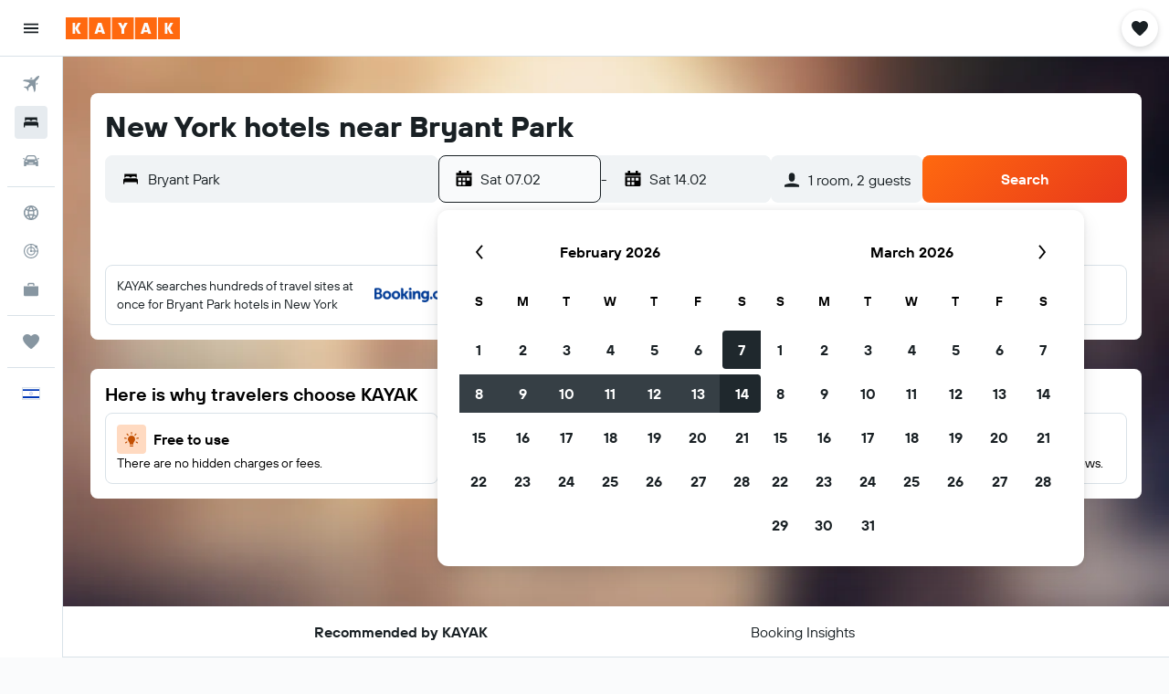

--- FILE ---
content_type: text/css;charset=UTF-8
request_url: https://content.r9cdn.net/res/combined.css?v=0d9c10c8165877eb64b7a2e980a0a648b43f04fe&cluster=4
body_size: 22862
content:
.Ozsh-toaster-wrapper{position:fixed;left:0;right:0;z-index:10010}
.lMwZ-icon{width:16px;height:16px;margin-right:8px;fill:currentColor}.lMwZ-content-wrapper{overflow:hidden;text-overflow:ellipsis;white-space:nowrap}
.cFaT{padding:16px}
.czaE-content{font-family:'TT Hoves Variable',-apple-system,BlinkMacSystemFont,'Segoe UI',Roboto,'Helvetica Neue',Arial,sans-serif;font-weight:600;font-size:14px;line-height:20px;font-feature-settings:'liga' 0}
.dJwZ{display:flex;align-items:center;column-gap:12px}body.flex-gap .dJwZ>*:not(:last-child){margin-right:12px}.dJwZ svg{flex-shrink:0}
.aIW3{background-color:#e6ebef;width:40px;height:40px;border-radius:4px}
.wQQN{width:100%;height:100%;display:flex;flex-direction:column;justify-content:flex-start;align-items:flex-start;padding:16px 0 0 16px}.wQQN>.wQQN-title{font-size:14px;line-height:20px;text-align:left;margin-bottom:2px}.wQQN-links{width:100%;margin-top:8px;padding-right:12px}.wQQN-search-link{font-family:'TT Hoves Variable',-apple-system,BlinkMacSystemFont,'Segoe UI',Roboto,'Helvetica Neue',Arial,sans-serif;font-weight:700;color:#363f45;display:flex;align-items:center;justify-content:space-between;width:100%;padding:12px 12px 12px 0;border-bottom:1px solid #d9e2e8}.wQQN-search-link:hover{background:rgba(0,0,0,0.05)}.wQQN-link-content{display:flex;align-items:center;justify-content:space-between;text-align:left;padding-left:12px}.wQQN-icon{width:22px;height:22px}.wQQN-link-text{font-family:'TT Hoves Variable',-apple-system,BlinkMacSystemFont,'Segoe UI',Roboto,'Helvetica Neue',Arial,sans-serif;font-weight:700;color:#363f45;margin-left:12px}
.c1W9y{margin:16px 16px 4px;padding:12px 0 12px 16px;border:1px solid #d9e2e8;border-radius:8px;display:flex;justify-content:space-between;align-items:center;font-family:'TT Hoves Variable',-apple-system,BlinkMacSystemFont,'Segoe UI',Roboto,'Helvetica Neue',Arial,sans-serif;font-weight:400;font-size:14px;line-height:20px;font-feature-settings:'liga' 0}.c1W9y-price-alert-icon{width:20px;height:20px;flex-shrink:0;margin-right:12px}.c1W9y-close-icon{width:12px;height:12px}
.OWaS{transform:translateY(-100%);opacity:0;visibility:hidden}@media (min-width:768px){.OWaS{transform:translateY(100%)}}.OWaS.OWaS-enter{transform:translateY(0);opacity:1;visibility:visible}.OWaS.OWaS-exit{transform:translateY(0);opacity:0;visibility:hidden}@media (prefers-reduced-motion:no-preference){.OWaS.OWaS-enter{--transform-duration:250ms;--opacity-delay:0ms;transition:transform var(--transform-duration) cubic-bezier(0.12,0,0,1),opacity var(--opacity-delay) 110ms,visibility}.OWaS.OWaS-exit{transition:opacity 180ms,visibility 0ms 180ms}}@media (prefers-reduced-motion:no-preference) and (min-width:768px){.OWaS.OWaS-enter{--transform-duration:400ms;--opacity-delay:110ms}}
.Z-9F{display:flex;flex-direction:row;align-items:center;padding:12px;background-color:#fff;color:#192024;box-shadow:0 12px 30px rgba(25,32,36,0.16);border-radius:12px;width:100%;max-width:calc(100vw - 2*16px);column-gap:8px}body.flex-gap .Z-9F>*:not(:last-child){margin-right:8px}@media (min-width:768px){.Z-9F{min-width:332px;max-width:480px}}.Z-9F-content{flex:1}.Z-9F-actions{flex:0 1 auto}.Z-9F-button{display:flex;align-items:center;justify-content:center;cursor:pointer;height:36px;border:1px solid #192024;border-radius:8px;color:#192024;padding:0 16px}.Z-9F-button:hover{background-color:#e6ebef}.Z-9F-button:active,.Z-9F-button:focus-visible{background-color:#d9e2e8}
.z6JU{display:flex;justify-content:center;align-items:center;width:100%;height:100%}
.eXBM{display:flex;justify-content:center;align-items:center;width:100%;height:100%}
.h669{height:100%}.h669-container{height:100%;padding:0 16px}.h669-title{font-family:'TT Hoves Variable',-apple-system,BlinkMacSystemFont,'Segoe UI',Roboto,'Helvetica Neue',Arial,sans-serif;font-weight:600;font-size:20px;line-height:24px;font-feature-settings:'ss04','ss05';padding:0 16px 16px}.h669-actions,.h669-legacy-container{padding:16px;border-top:1px solid #d9e2e8}
.GWhw{display:flex;flex-direction:column;flex-wrap:nowrap;height:100%}.GWhw-container{flex-grow:2;padding:0 16px}.GWhw-title{font-family:'TT Hoves Variable',-apple-system,BlinkMacSystemFont,'Segoe UI',Roboto,'Helvetica Neue',Arial,sans-serif;font-weight:600;font-size:20px;line-height:24px;font-feature-settings:'ss04','ss05';padding:0 16px 16px;border-bottom:1px solid #d9e2e8}.GWhw-actions,.GWhw-legacy-container{padding:16px;border-top:1px solid #d9e2e8}
.mNV2{height:100%}.mNV2-container{height:100%;padding:0 16px}.mNV2-title{font-family:'TT Hoves Variable',-apple-system,BlinkMacSystemFont,'Segoe UI',Roboto,'Helvetica Neue',Arial,sans-serif;font-weight:600;font-size:20px;line-height:24px;font-feature-settings:'ss04','ss05';padding:0 16px 16px}.mNV2-actions{padding:16px;border-top:1px solid #d9e2e8}
.a_sn{height:100%}.a_sn-container{padding:16px}.a_sn-title{font-family:'TT Hoves Variable',-apple-system,BlinkMacSystemFont,'Segoe UI',Roboto,'Helvetica Neue',Arial,sans-serif;font-weight:600;font-size:20px;line-height:24px;font-feature-settings:'ss04','ss05';padding:0 16px 16px}.a_sn-actions{padding:16px;border-top:1px solid #d9e2e8}
.Dkt2{display:flex;justify-content:center;align-items:center;width:100%;height:100%}
.uBlu{display:flex;justify-content:center;align-items:center;width:100%;height:100%}
.eJrV,.eJrV-footer{padding:16px}.eJrV-alert-container{padding:32px 0 24px}.eJrV-loading{display:flex;justify-content:center;align-items:center;height:100%}
.sDbR{display:flex;align-items:flex-start;justify-content:flex-start;flex-flow:column;width:100%}.sDbR-title-section{color:#192024;display:flex;flex-flow:column;justify-content:flex-start;padding:12px 16px 0}.sDbR-title-section .sDbR-title{font-family:'TT Hoves Variable',-apple-system,BlinkMacSystemFont,'Segoe UI',Roboto,'Helvetica Neue',Arial,sans-serif;font-weight:600;font-size:20px;line-height:24px;font-feature-settings:'ss04','ss05';white-space:nowrap;color:#192024}.sDbR-title-section .sDbR-subtitle{font-family:'TT Hoves Variable',-apple-system,BlinkMacSystemFont,'Segoe UI',Roboto,'Helvetica Neue',Arial,sans-serif;font-weight:400;font-size:16px;line-height:24px;font-feature-settings:'liga' 0;margin-top:2px;color:#5a6872}.sDbR-card-container{display:flex;flex-flow:column;justify-content:center;padding:8px 16px;width:100%}
.Hinb{padding:16px;border-top:1px solid #d9e2e8}
.UBbF{display:flex;flex-direction:column;padding:0 16px;height:100%}.UBbF-container{overflow-y:auto;flex:1 0}.UBbF-header{padding:16px 0 24px}.UBbF-title{font-family:'TT Hoves Variable',-apple-system,BlinkMacSystemFont,'Segoe UI',Roboto,'Helvetica Neue',Arial,sans-serif;font-weight:600;font-size:24px;line-height:32px;font-feature-settings:'ss04','ss05';padding-bottom:8px}.UBbF-subtitle{font-family:'TT Hoves Variable',-apple-system,BlinkMacSystemFont,'Segoe UI',Roboto,'Helvetica Neue',Arial,sans-serif;font-weight:400;font-size:14px;line-height:20px;font-feature-settings:'liga' 0;color:#5a6872}.bd-mo .UBbF-subtitle{--bd-id:'mo';color:#b4c1cb}.UBbF-alert-container{padding:0 0 24px}.UBbF-trip-container{display:flex;align-items:center}.UBbF-trip-container img{width:76px;height:76px;margin-right:12px;border-radius:4px}.UBbF-trip-container .UBbF-text-input{flex:1 0;align-self:self-start;max-width:calc(100% - 88px)}.UBbF-trip-container .UBbF-input-description{font-family:'TT Hoves Variable',-apple-system,BlinkMacSystemFont,'Segoe UI',Roboto,'Helvetica Neue',Arial,sans-serif;font-weight:400;font-size:12px;line-height:18px;font-feature-settings:'liga' 0;color:#5a6872;padding-top:4px}.UBbF-action,.UBbF-footer{padding:24px 0}.UBbF-loading{display:flex;justify-content:center;align-items:center;height:100%}
.xDCk{padding:16px}.xDCk-trips{margin-top:8px}
.gkz0{z-index:9999;display:grid;gap:12px;width:100%;pointer-events:none}.gkz0-mod-z-index-modal-tooltip{z-index:10010}.gkz0-mod-spacing-xsmall{padding:8px}.gkz0-mod-spacing-small{padding:12px}.gkz0-mod-spacing-base{padding:16px}.gkz0-mod-spacing-large{padding:24px}.gkz0-mod-spacing-xlarge{padding:32px}.gkz0:not(.gkz0-mod-inline){position:fixed}.gkz0-mod-inline{position:absolute}.gkz0-mod-overlap{gap:0}.gkz0-mod-overlap .gkz0-toast{height:0}.gkz0-toast>*{pointer-events:auto}.gkz0-mod-position-top-right{top:0}.gkz0-mod-position-top-center{top:0;left:50%;transform:translateX(-50%);text-align:center}.gkz0-mod-position-bottom-center{left:50%;transform:translateX(-50%);text-align:center}.gkz0-mod-position-top-right{right:0;text-align:right}.gkz0-mod-position-bottom-right{right:0;text-align:right;bottom:0}.gkz0-mod-position-bottom-center{bottom:0}
.KYr1{display:inline-flex;border-radius:8px;align-items:center;justify-content:flex-end;flex-wrap:wrap;padding:12px 16px;text-align:left;column-gap:12px}body.flex-gap .KYr1>*:not(:last-child){margin-right:12px}.KYr1.KYr1-mod-elevation-super{background-color:#1f282d;color:#f9fafb}.KYr1.KYr1-mod-elevation-three{background-color:#fff;color:#192024}.KYr1-content{flex-grow:1;display:flex;column-gap:12px;row-gap:12px;align-items:center;flex-wrap:wrap}body.flex-gap .KYr1-content>*:not(:last-child){margin-right:12px;margin-bottom:12px}
.c_LfY{display:flex;flex-direction:column;align-items:center;justify-content:center;height:100%}.c_LfY-icon{width:36px;height:36px}.c_LfY-title{font-family:'TT Hoves Variable',-apple-system,BlinkMacSystemFont,'Segoe UI',Roboto,'Helvetica Neue',Arial,sans-serif;font-weight:600;font-size:16px;line-height:24px;font-feature-settings:'liga' 0}.c_LfY-button{margin-top:24px}
.M7Cs{display:flex;align-items:center;justify-content:space-between;height:60px;padding-block:16px;padding-inline:12px}.M7Cs.M7Cs-mod-inline-spacing-small{padding-inline:12px}.M7Cs.M7Cs-mod-inline-spacing-base{padding-inline:16px}.M7Cs-left{padding-right:12px}.M7Cs-left .M7Cs-close-button{margin-left:-8px}.M7Cs-right{display:inline-flex;justify-content:flex-end;flex-wrap:wrap;column-gap:8px;row-gap:8px}body.flex-gap .M7Cs-right>*:not(:last-child){margin-right:8px;margin-bottom:8px}.M7Cs-right .M7Cs-close-button{margin-left:-8px}
.kiqW{display:flex;flex-direction:column;flex-wrap:nowrap;height:100%}.kiqW-header{border-bottom:1px solid #d9e2e8}.kiqW-content{flex-grow:2;overflow-y:auto}@media screen and (max-height:480px){.kiqW{height:auto;overflow-y:auto}.kiqW-content{overflow-y:unset}}
.twtt{height:100%}.twtt-loading{display:flex;justify-content:center;align-items:center;height:100%}
.L4xz{background-color:#fff;color:#192024;padding:32px;min-width:448px;max-width:100%;border-radius:12px}.L4xz-title{font-family:'TT Hoves Variable',-apple-system,BlinkMacSystemFont,'Segoe UI',Roboto,'Helvetica Neue',Arial,sans-serif;font-weight:600;font-size:20px;line-height:24px;font-feature-settings:'ss04','ss05';margin-bottom:8px}.L4xz-message{font-family:'TT Hoves Variable',-apple-system,BlinkMacSystemFont,'Segoe UI',Roboto,'Helvetica Neue',Arial,sans-serif;font-weight:400;font-size:14px;line-height:20px;font-feature-settings:'liga' 0;margin-bottom:24px}
.LWJ6{display:flex;flex-direction:column;align-items:center;justify-content:center;height:100%;color:#5a6872}.LWJ6-header{font-family:'TT Hoves Variable',-apple-system,BlinkMacSystemFont,'Segoe UI',Roboto,'Helvetica Neue',Arial,sans-serif;font-weight:600;font-size:24px;line-height:32px;font-feature-settings:'ss04','ss05';text-align:center}.LWJ6-content{font-family:'TT Hoves Variable',-apple-system,BlinkMacSystemFont,'Segoe UI',Roboto,'Helvetica Neue',Arial,sans-serif;font-weight:400;font-size:16px;line-height:24px;font-feature-settings:'liga' 0;max-width:80%;text-align:center;margin-top:16px}.LWJ6-actions{margin-top:16px}
@media (min-width:640px){.dxLN{min-width:480px}}.dxLN-icon{text-align:center;width:100%;max-height:217px}@media (min-width:640px){.dxLN-icon{height:217px}}.dxLN-footer{display:flex;align-items:center;flex-wrap:wrap;padding:0 32px 32px;column-gap:16px;row-gap:16px}body.flex-gap .dxLN-footer>*:not(:last-child){margin-right:16px;margin-bottom:16px}
.xYfR{display:flex;justify-content:space-between;align-items:center;width:100%;border:1px solid #d9e2e8;border-radius:4px;padding:0 16px;margin:8px 0}.xYfR-item{display:flex;justify-content:flex-start}.xYfR-image{width:60px;height:60px;border-radius:8px;margin-right:12px}.xYfR-details{display:flex;flex-flow:column;align-items:flex-start;justify-content:center}.xYfR-details .xYfR-title{font-family:'TT Hoves Variable',-apple-system,BlinkMacSystemFont,'Segoe UI',Roboto,'Helvetica Neue',Arial,sans-serif;font-weight:600;font-size:14px;line-height:20px;font-feature-settings:'liga' 0;color:#192024}.xYfR-details .xYfR-date{font-family:'TT Hoves Variable',-apple-system,BlinkMacSystemFont,'Segoe UI',Roboto,'Helvetica Neue',Arial,sans-serif;font-weight:400;font-size:14px;line-height:20px;font-feature-settings:'liga' 0;color:#5a6872}.xYfR-create-button button{min-height:38px}
.WFOP{height:100%}.WFOP-loading{display:flex;height:100%;justify-content:center;align-items:center}
.Vewx-validation-container{min-height:24px}
.p8cW-item{border-bottom:1px solid #d9e2e8}
.qSt6-button{flex-shrink:0}.qSt6-button.qSt6-mod-self-align-top{align-self:flex-start}.qSt6-button.qSt6-action{margin:-12px -16px;align-self:flex-end}.qSt6-button.qSt6-close{margin:-12px}.qSt6-button.qSt6-close .qSt6-close-icon{width:20px;height:20px}.qSt6-button.qSt6-close.qSt6-mod-size-small .qSt6-close-icon{width:16px;height:16px}.qSt6-action{color:#67cae4}
.Wb0_{visibility:hidden;opacity:0}@media (prefers-reduced-motion:no-preference){.Wb0_{transition-property:opacity,visibility;transition-duration:250ms;transition-timing-function:ease}}.Wb0_.Wb0_-mod-visible{opacity:1;visibility:visible}.Wb0_.Wb0_-mod-removing{opacity:0}
.c4QPL{visibility:hidden;opacity:0}@media (prefers-reduced-motion:no-preference){.c4QPL{transition-property:transform,opacity,visibility;transition-duration:250ms;transition-timing-function:ease}}.c4QPL.c4QPL-mod-direction-from-top{transform:translateY(-100%)}.c4QPL.c4QPL-mod-direction-from-bottom{transform:translateY(100%)}.c4QPL.c4QPL-mod-direction-from-left{transform:translateX(-100%)}.c4QPL.c4QPL-mod-direction-from-right{transform:translateX(100%)}.c4QPL.c4QPL-mod-visible{opacity:1;visibility:visible;transform:translate(0)}.c4QPL.c4QPL-mod-removing{transform:translate(0)}
.Use0-content,.Use0-actions{padding:16px}.Use0-divider{height:1px;width:100%;background-color:#d9e2e8}.Use0-title{display:block;font-family:'TT Hoves Variable',-apple-system,BlinkMacSystemFont,'Segoe UI',Roboto,'Helvetica Neue',Arial,sans-serif;font-weight:600;font-size:20px;line-height:24px;font-feature-settings:'ss04','ss05';margin-bottom:8px}.Use0-description{display:block;font-family:'TT Hoves Variable',-apple-system,BlinkMacSystemFont,'Segoe UI',Roboto,'Helvetica Neue',Arial,sans-serif;font-weight:400;font-size:14px;line-height:20px;font-feature-settings:'liga' 0;color:#5a6872;margin-bottom:24px}
.mNgu{padding:0 16px}.mNgu-title{font-family:'TT Hoves Variable',-apple-system,BlinkMacSystemFont,'Segoe UI',Roboto,'Helvetica Neue',Arial,sans-serif;font-weight:600;font-size:24px;line-height:32px;font-feature-settings:'ss04','ss05';margin-bottom:24px}.mNgu-actions{margin:24px 0;display:flex;justify-content:flex-start}.mNgu-actions>*:not(:last-child){margin-right:16px}.mNgu.mNgu-mod-loading .mNgu-form{opacity:.9;pointer-events:none}
.W6lK{border-top:1px solid #d9e2e8;padding:12px 16px}
.MdY8-banner{padding:0 12px}.MdY8-container{font-family:'TT Hoves Variable',-apple-system,BlinkMacSystemFont,'Segoe UI',Roboto,'Helvetica Neue',Arial,sans-serif;font-weight:600;font-size:14px;line-height:20px;font-feature-settings:'liga' 0;color:#192024;display:flex;align-items:center}.MdY8-image-container{padding:16px 0 16px 16px}.MdY8-content{flex-grow:1;padding:16px;overflow:hidden}.MdY8-content .MdY8-description{display:flex;flex-flow:row;justify-content:space-between}.MdY8-content .MdY8-description a.MdY8-trip-name{font-family:'TT Hoves Variable',-apple-system,BlinkMacSystemFont,'Segoe UI',Roboto,'Helvetica Neue',Arial,sans-serif;font-weight:600;font-size:20px;line-height:24px;font-feature-settings:'ss04','ss05';color:#192024;text-decoration:none;text-overflow:ellipsis;overflow:hidden;white-space:nowrap}.MdY8-content .MdY8-description a.MdY8-trip-name:hover,.MdY8-content .MdY8-description a.MdY8-trip-name:focus{text-decoration:underline}.MdY8-content .MdY8-footer{font-family:'TT Hoves Variable',-apple-system,BlinkMacSystemFont,'Segoe UI',Roboto,'Helvetica Neue',Arial,sans-serif;font-weight:400;font-size:14px;line-height:20px;font-feature-settings:'liga' 0;color:#5a6872}.MdY8-actions{display:inline-flex;align-items:center;column-gap:12px;row-gap:12px}body.flex-gap .MdY8-actions>*:not(:last-child){margin-right:12px;margin-bottom:12px}
.A5QE{padding:16px 16px 0}.A5QE.A5QE-mod-margin{margin-bottom:16px}.A5QE-tab-item{flex-basis:50%;justify-content:center}.A5QE-tab-item.A5QE-nowrap{white-space:nowrap}.A5QE-tab-item:only-child{flex-basis:100%}.A5QE-tab-item:focus{outline-offset:-2px!important}.A5QE-unbooked-number,.A5QE-booked-number{width:16px;height:16px;display:inline-flex;justify-content:center;align-items:center;color:#fff;border-radius:50%;font-family:'TT Hoves Variable',-apple-system,BlinkMacSystemFont,'Segoe UI',Roboto,'Helvetica Neue',Arial,sans-serif;font-weight:600;font-size:12px;line-height:18px;letter-spacing:.5px;font-feature-settings:'tnum','lnum'}.A5QE-unbooked-number{background-color:#d32933}.A5QE-booked-number{background-color:#192024}
.ztjV-tab-panel{display:flex;flex-direction:column;overflow-y:hidden;flex:1 0;padding:0 16px 8px}.ztjV-tab-panel[hidden]{display:none}
.Fv7R-list{margin-top:16px}.Fv7R-title{color:#192024;font-family:'TT Hoves Variable',-apple-system,BlinkMacSystemFont,'Segoe UI',Roboto,'Helvetica Neue',Arial,sans-serif;font-weight:600;font-size:20px;line-height:24px;font-feature-settings:'ss04','ss05';white-space:nowrap;padding-top:8px}.Fv7R-description{font-family:'TT Hoves Variable',-apple-system,BlinkMacSystemFont,'Segoe UI',Roboto,'Helvetica Neue',Arial,sans-serif;font-weight:400;font-size:14px;line-height:20px;font-feature-settings:'liga' 0;color:#5a6872;padding-top:8px}.bd-mo .Fv7R-description{--bd-id:'mo';color:#b4c1cb}.Fv7R-create-btn{border-top:1px solid #d9e2e8;padding:8px 0;width:100%;cursor:pointer;display:flex;align-items:center}.Fv7R-create-btn .Fv7R-icon{width:48px;height:48px;flex:1 0 48px;border-radius:8px;display:flex;align-items:center;justify-content:center;background-color:#f0f3f5;flex-grow:0;margin-right:16px}.react.react-st .Fv7R-list{margin-top:16px}.react.react-st .Fv7R-create-btn{font-family:'TT Hoves Variable',-apple-system,BlinkMacSystemFont,'Segoe UI',Roboto,'Helvetica Neue',Arial,sans-serif;font-weight:600;font-size:16px;line-height:24px;font-feature-settings:'liga' 0}
.wyZ4-item-container{padding:12px 0;border-bottom:1px solid #d9e2e8}.wyZ4-create-trip-button{padding:4px 0;border-bottom:1px solid #d9e2e8}.wyZ4-list{width:100%}.wyZ4-form{flex-grow:1}.wyZ4-icon{width:48px;height:48px;flex:1 0 48px;border-radius:8px;display:flex;align-items:center;justify-content:center;background-color:#f0f3f5;flex-grow:0;margin-right:4px}
.ryiC{padding:16px;border-top:1px solid #d9e2e8}
.hVV0{font-family:'TT Hoves Variable',-apple-system,BlinkMacSystemFont,'Segoe UI',Roboto,'Helvetica Neue',Arial,sans-serif;font-weight:600;font-size:14px;line-height:20px;font-feature-settings:'liga' 0;color:#192024}.hVV0-main{display:flex;align-items:center}.hVV0-image-container{padding:8px 0 0 16px}.hVV0-content{flex-grow:1;padding:8px 16px 0;overflow:hidden}.hVV0-content .hVV0-description{display:flex;flex-flow:row;justify-content:space-between}.hVV0-content .hVV0-description a.hVV0-trip-name{font-family:'TT Hoves Variable',-apple-system,BlinkMacSystemFont,'Segoe UI',Roboto,'Helvetica Neue',Arial,sans-serif;font-weight:600;font-size:20px;line-height:24px;font-feature-settings:'ss04','ss05';color:#192024;text-decoration:none;text-overflow:ellipsis;overflow:hidden}.hVV0-content .hVV0-description a.hVV0-trip-name:hover,.hVV0-content .hVV0-description a.hVV0-trip-name:focus{text-decoration:underline}.hVV0-content .hVV0-footer{font-family:'TT Hoves Variable',-apple-system,BlinkMacSystemFont,'Segoe UI',Roboto,'Helvetica Neue',Arial,sans-serif;font-weight:400;font-size:14px;line-height:20px;font-feature-settings:'liga' 0;color:#5a6872;display:flex;flex-direction:column;filter:brightness(0.8)}.bd-mo .hVV0-content .hVV0-footer,.bd-mo .hVV0-content{--bd-id:'mo';color:#b4c1cb!important}.hVV0-tabs{margin-top:12px;margin-bottom:-16px}
.cAWq{display:flex;padding:4px 0 0}.cAWq-icon-container{display:flex;align-items:center;height:18px}.cAWq-icon{width:12px;height:12px;fill:currentColor}.cAWq-message{font-family:'TT Hoves Variable',-apple-system,BlinkMacSystemFont,'Segoe UI',Roboto,'Helvetica Neue',Arial,sans-serif;font-weight:600;font-size:12px;line-height:18px;font-feature-settings:'liga' 0;margin-left:4px}.cAWq.cAWq-mod-start{align-items:flex-start}.cAWq.cAWq-mod-center{align-items:center}.cAWq.cAWq-mod-error{color:#d32933}.cAWq.cAWq-mod-warning .cAWq-icon{color:#bd5b00}.cAWq.cAWq-mod-warning .cAWq-message{color:#5a6872}
.C9my{width:100%;display:flex;align-items:center}.C9my-defs{position:absolute;width:0;height:0}.C9my-clip{height:100%;width:100%}.C9my:not(.C9my-placeholder){cursor:pointer}.C9my-name{font-family:'TT Hoves Variable',-apple-system,BlinkMacSystemFont,'Segoe UI',Roboto,'Helvetica Neue',Arial,sans-serif;font-weight:600;font-size:16px;line-height:24px;font-feature-settings:'liga' 0}.C9my-dates-saved{font-family:'TT Hoves Variable',-apple-system,BlinkMacSystemFont,'Segoe UI',Roboto,'Helvetica Neue',Arial,sans-serif;font-weight:400;font-size:14px;line-height:20px;font-feature-settings:'liga' 0}.C9my.C9my-mod-size-base{padding:8px 0}.C9my.C9my-mod-size-base .C9my-image{width:48px;height:48px}.C9my.C9my-mod-size-large{padding:16px 0}.C9my.C9my-mod-size-large .C9my-image{width:64px;height:64px}.C9my-image{border-radius:8px;margin-right:16px}.C9my-info{display:flex;flex-direction:column}.C9my.C9my-placeholder .C9my-dates-saved{margin-top:4px}.C9my-mod-variant-default{border-top:1px solid #d9e2e8}.C9my-mod-variant-squircle .C9my-dates-saved{color:#5a6872}
.Mrgx-hint{display:block;font-family:'TT Hoves Variable',-apple-system,BlinkMacSystemFont,'Segoe UI',Roboto,'Helvetica Neue',Arial,sans-serif;font-weight:400;font-size:10px;line-height:14px;font-feature-settings:'liga' 0;color:#5a6872;margin:8px 0}
.MQ2t-option{display:flex;align-items:center;padding:8px 0;font-family:'TT Hoves Variable',-apple-system,BlinkMacSystemFont,'Segoe UI',Roboto,'Helvetica Neue',Arial,sans-serif;font-weight:400;font-size:14px;line-height:20px;font-feature-settings:'liga' 0}.MQ2t-option-icon{width:14px;height:14px;margin-right:8px}
.JR8b{margin:8px 0 16px}.JR8b-text{font-family:'TT Hoves Variable',-apple-system,BlinkMacSystemFont,'Segoe UI',Roboto,'Helvetica Neue',Arial,sans-serif;font-weight:400;font-size:14px;line-height:20px;font-feature-settings:'liga' 0}.JR8b-emphasis{font-family:'TT Hoves Variable',-apple-system,BlinkMacSystemFont,'Segoe UI',Roboto,'Helvetica Neue',Arial,sans-serif;font-weight:600;font-size:14px;line-height:20px;font-feature-settings:'liga' 0}
.vY1X{margin:8px 0 32px}.vY1X-label{font-family:'TT Hoves Variable',-apple-system,BlinkMacSystemFont,'Segoe UI',Roboto,'Helvetica Neue',Arial,sans-serif;font-weight:600;font-size:14px;line-height:20px;font-feature-settings:'liga' 0}.vY1X-body{font-family:'TT Hoves Variable',-apple-system,BlinkMacSystemFont,'Segoe UI',Roboto,'Helvetica Neue',Arial,sans-serif;font-weight:400;font-size:14px;line-height:20px;font-feature-settings:'liga' 0}
.oZth{margin:8px 0 32px}.oZth-label{font-family:'TT Hoves Variable',-apple-system,BlinkMacSystemFont,'Segoe UI',Roboto,'Helvetica Neue',Arial,sans-serif;font-weight:600;font-size:14px;line-height:20px;font-feature-settings:'liga' 0}.oZth-body{font-family:'TT Hoves Variable',-apple-system,BlinkMacSystemFont,'Segoe UI',Roboto,'Helvetica Neue',Arial,sans-serif;font-weight:400;font-size:14px;line-height:20px;font-feature-settings:'liga' 0}
.c6F5-{border:1px solid #d9e2e8;border-radius:8px;padding:16px;font-family:'TT Hoves Variable',-apple-system,BlinkMacSystemFont,'Segoe UI',Roboto,'Helvetica Neue',Arial,sans-serif;font-weight:400;font-size:14px;line-height:20px;font-feature-settings:'liga' 0}.c6F5--links{display:flex;flex-wrap:wrap;row-gap:8px;column-gap:24px;justify-content:flex-start;margin-top:8px}body.flex-gap .c6F5--links>*:not(:last-child){margin-bottom:8px;margin-right:24px}
.yjuc{font-family:'TT Hoves Variable',-apple-system,BlinkMacSystemFont,'Segoe UI',Roboto,'Helvetica Neue',Arial,sans-serif;font-weight:400;font-size:14px;line-height:20px;font-feature-settings:'liga' 0}.yjuc-actions{margin:32px 0 16px;display:flex;flex-direction:column;column-gap:8px;row-gap:16px}body.flex-gap .yjuc-actions>*:not(:last-child){margin-right:8px;margin-bottom:16px}.yjuc-actions.yjuc-mod-wide{flex-direction:row}.yjuc-divider{margin:24px 0;border:none;border-bottom:1px solid #d9e2e8}.yjuc-subtitle{font-family:'TT Hoves Variable',-apple-system,BlinkMacSystemFont,'Segoe UI',Roboto,'Helvetica Neue',Arial,sans-serif;font-weight:600;font-size:16px;line-height:24px;font-feature-settings:'liga' 0;margin:0}.yjuc-label.yjuc-mod-hide{opacity:0}.yjuc-spinner{display:none}.yjuc-spinner.yjuc-mod-show{position:absolute;top:0;bottom:0;left:0;right:0;display:flex;justify-content:center;align-items:center}.yjuc-spinner.yjuc-mod-show>div{display:flex}.yjuc-header{display:flex;flex-direction:column;row-gap:4px;margin-bottom:12px}body.flex-gap .yjuc-header>*:not(:last-child){margin-bottom:4px}.yjuc-description{color:#5a6872}
.iF9--box-label{display:flex;align-items:center;column-gap:8px}body.flex-gap .iF9--box-label>*:not(:last-child){margin-right:8px}
.jgTk{padding:0;border:none;margin:0}.jgTk-title{margin:0}.jgTk-description{color:#5a6872;margin:0}
.PcoG{display:block;cursor:pointer}.PcoG-mod-disabled,.PcoG-mod-read-only{cursor:initial;opacity:.4}
.og0b{display:flex;border:none;padding:0;font-family:'TT Hoves Variable',-apple-system,BlinkMacSystemFont,'Segoe UI',Roboto,'Helvetica Neue',Arial,sans-serif;font-weight:400;font-size:14px;line-height:20px;letter-spacing:.38px;font-feature-settings:'liga' 0;column-gap:8px}body.flex-gap .og0b>*:not(:last-child){margin-right:8px}.og0b>.og0b-phone{flex:auto}.og0b-country{min-width:90px}
.oje4{display:flex;flex-direction:column;row-gap:4px}body.flex-gap .oje4>*:not(:last-child){margin-bottom:4px}.oje4-icon{padding-bottom:6px}
.DiaM{display:flex;flex-direction:column;row-gap:4px}body.flex-gap .DiaM>*:not(:last-child){margin-bottom:4px}
.IPr2{display:flex;flex-direction:column;align-items:flex-start;row-gap:4px}body.flex-gap .IPr2>*:not(:last-child){margin-bottom:4px}
.fdOR{display:flex;flex-direction:column;align-items:flex-start;row-gap:4px}body.flex-gap .fdOR>*:not(:last-child){margin-bottom:4px}.fdOR input{width:100%}
.OXwA>legend{margin-bottom:4px}.OXwA-radios{display:flex;column-gap:16px}body.flex-gap .OXwA-radios>*:not(:last-child){margin-right:16px}.OXwA-radio{display:flex;min-height:36px}.OXwA-pres-radios-column{flex-direction:column}
.Hvv7{display:grid;grid-template-rows:auto 1fr;gap:4px}
.JhIp{color:#5a6872}
.fhmr{display:flex;align-items:center;column-gap:16px}body.flex-gap .fhmr>*:not(:last-child){margin-right:16px}.fhmr-image{width:48px;height:48px;border-radius:8px}.fhmr-info{flex-grow:1;display:flex;flex-direction:column;row-gap:2px}body.flex-gap .fhmr-info>*:not(:last-child){margin-bottom:2px}.fhmr-info .fhmr-title{font-family:'TT Hoves Variable',-apple-system,BlinkMacSystemFont,'Segoe UI',Roboto,'Helvetica Neue',Arial,sans-serif;font-weight:600;font-size:16px;line-height:24px;font-feature-settings:'liga' 0}.fhmr-info .fhmr-content{font-family:'TT Hoves Variable',-apple-system,BlinkMacSystemFont,'Segoe UI',Roboto,'Helvetica Neue',Arial,sans-serif;font-weight:400;font-size:14px;line-height:20px;font-feature-settings:'liga' 0}.fhmr-info .fhmr-stats{font-family:'TT Hoves Variable',-apple-system,BlinkMacSystemFont,'Segoe UI',Roboto,'Helvetica Neue',Arial,sans-serif;font-weight:400;font-size:14px;line-height:20px;font-feature-settings:'liga' 0;color:#5a6872}
.CoTx{position:relative;color:#192024;max-width:100%;text-decoration:none;width:100%}
.xAZI-content{color:#192024;position:relative;flex:1 1 auto;display:flex;column-gap:12px;padding:12px 0}body.flex-gap .xAZI-content>*:not(:last-child){margin-right:12px}
.X6Lq-image{background-size:cover;background-repeat:no-repeat;background-position:center center;border-radius:8px}.X6Lq-image.X6Lq-mod-size-s{width:48px;height:48px}.X6Lq-image.X6Lq-mod-size-m{width:64px;height:64px}.X6Lq-image.X6Lq-mod-size-l{width:72px;height:72px}.X6Lq-image.X6Lq-mod-size-xl{width:84px;height:84px}
.DKKX-main-text{color:#192024;font-family:'TT Hoves Variable',-apple-system,BlinkMacSystemFont,'Segoe UI',Roboto,'Helvetica Neue',Arial,sans-serif;font-weight:600;font-size:14px;line-height:20px;font-feature-settings:'liga' 0}
.oDYf-middle-section{flex:1 1 0;display:flex;flex-direction:column;justify-content:center}
.VIeZ-secondary-action{display:flex;align-items:center;justify-self:flex-end;column-gap:4px}body.flex-gap .VIeZ-secondary-action>*:not(:last-child){margin-right:4px}
.xEtQ-secondary-text{color:#5a6872;font-family:'TT Hoves Variable',-apple-system,BlinkMacSystemFont,'Segoe UI',Roboto,'Helvetica Neue',Arial,sans-serif;font-weight:400;font-size:12px;line-height:18px;font-feature-settings:'liga' 0}
.HT-8{border:none;padding:0;margin:0}.HT-8 label{display:block;padding-bottom:2px}.HT-8.HT-8-mod-with-border{padding:12px;border:1px solid #d9e2e8;border-radius:8px;margin-bottom:12px}
.OBJy{font-family:'TT Hoves Variable',-apple-system,BlinkMacSystemFont,'Segoe UI',Roboto,'Helvetica Neue',Arial,sans-serif;font-weight:400;font-size:14px;line-height:20px;font-feature-settings:'liga' 0;margin-bottom:12px}
.c4DzX-title{font-family:'TT Hoves Variable',-apple-system,BlinkMacSystemFont,'Segoe UI',Roboto,'Helvetica Neue',Arial,sans-serif;font-weight:600;font-size:20px;line-height:24px;font-feature-settings:'ss04','ss05'}.c4DzX-description{margin-top:12px;margin-bottom:32px;font-family:'TT Hoves Variable',-apple-system,BlinkMacSystemFont,'Segoe UI',Roboto,'Helvetica Neue',Arial,sans-serif;font-weight:400;font-size:14px;line-height:20px;font-feature-settings:'liga' 0}
.react.react-st .aRll-actions{margin-top:32px}.react.react-st .aRll-actions>a+button{margin-left:8px}.aRll-title{font-family:'TT Hoves Variable',-apple-system,BlinkMacSystemFont,'Segoe UI',Roboto,'Helvetica Neue',Arial,sans-serif;font-weight:600;font-size:20px;line-height:24px;font-feature-settings:'ss04','ss05'}.aRll-description{margin-top:12px;font-family:'TT Hoves Variable',-apple-system,BlinkMacSystemFont,'Segoe UI',Roboto,'Helvetica Neue',Arial,sans-serif;font-weight:400;font-size:14px;line-height:20px;font-feature-settings:'liga' 0}
.RfKj-alert{display:flex;align-items:center}.RfKj-impersonationDisclaimerText{display:inline-block;margin-right:40px;font-family:'TT Hoves Variable',-apple-system,BlinkMacSystemFont,'Segoe UI',Roboto,'Helvetica Neue',Arial,sans-serif;font-weight:600;font-size:12px;line-height:18px;font-feature-settings:'liga' 0}.RfKj-disclaimerName{display:inline-block}.RfKj-impersonatingUser{margin-left:auto;color:#fff;background:#3d3786;padding:8px 12px;border-radius:8px}.RfKj-impersonationUserDetails{display:flex;align-items:center}.RfKj-impersonationUserName{margin-left:8px;font-family:'TT Hoves Variable',-apple-system,BlinkMacSystemFont,'Segoe UI',Roboto,'Helvetica Neue',Arial,sans-serif;font-weight:600;font-size:12px;line-height:18px;font-feature-settings:'liga' 0}@media (min-width:0) and (max-width:767px){.RfKj-warning-icon{display:none}}
.gJGw{display:flex;flex-direction:column;align-items:flex-start;row-gap:4px}body.flex-gap .gJGw>*:not(:last-child){margin-bottom:4px}.gJGw input{width:100%;font-variant-numeric:tabular-nums}
.eiQ9{display:flex;flex-direction:column;row-gap:4px}body.flex-gap .eiQ9>*:not(:last-child){margin-bottom:4px}.eiQ9-date-picker-container{display:flex;column-gap:12px}body.flex-gap .eiQ9-date-picker-container>*:not(:last-child){margin-right:12px}.eiQ9-date-picker-container>:first-child{flex:1}
.ieXq{display:flex;flex-direction:column}.ieXq.ieXq-mod-gap-small{row-gap:4px}body.flex-gap .ieXq.ieXq-mod-gap-small>*:not(:last-child){margin-bottom:4px}.ieXq.ieXq-mod-gap-xsmall{row-gap:2px}body.flex-gap .ieXq.ieXq-mod-gap-xsmall>*:not(:last-child){margin-bottom:2px}.ieXq-selectors{display:flex;align-items:center;column-gap:8px}body.flex-gap .ieXq-selectors>*:not(:last-child){margin-right:8px}.ieXq-selectors>:first-child{flex-grow:1}.ieXq-selectors>:nth-child(2){flex:0 1 110px;min-width:50px}
.DbNy{display:flex;flex-direction:column;align-items:flex-start;row-gap:4px}body.flex-gap .DbNy>*:not(:last-child){margin-bottom:4px}.DbNy-upload{width:100%;padding:32px 24px;border:1px dashed #d9e2e8;border-radius:4px;position:relative}.DbNy-upload.DbNy-is-selecting:not(.DbNy-mod-disabled):hover,.DbNy-upload.DbNy-is-selecting:not(.DbNy-mod-disabled):focus-within,.DbNy-upload.DbNy-is-selecting:not(.DbNy-mod-disabled):active{border-color:#1f282d}.DbNy-upload .DbNy-input>input{position:absolute;top:0;bottom:0;left:0;width:100%;opacity:0;cursor:pointer;z-index:1}.DbNy-upload .DbNy-input .DbNy-input-text{width:100%;display:block;text-align:center;font-family:'TT Hoves Variable',-apple-system,BlinkMacSystemFont,'Segoe UI',Roboto,'Helvetica Neue',Arial,sans-serif;font-weight:400;font-size:12px;line-height:18px;font-feature-settings:'liga' 0;color:#5a6872}.DbNy-upload .DbNy-input .DbNy-input-text button,.DbNy-upload .DbNy-input .DbNy-input-text a,.DbNy-upload .DbNy-input .DbNy-input-text div[role="button"],.DbNy-upload .DbNy-input .DbNy-input-text div[contenteditable="true"]{position:relative;z-index:1}.DbNy-upload .DbNy-input .DbNy-instruction{display:block;margin-bottom:4px}.DbNy-upload .DbNy-input .DbNy-bold{font-family:'TT Hoves Variable',-apple-system,BlinkMacSystemFont,'Segoe UI',Roboto,'Helvetica Neue',Arial,sans-serif;font-weight:600;font-size:12px;line-height:18px;font-feature-settings:'liga' 0;color:#079}.DbNy-upload .DbNy-selected{display:flex;justify-content:space-between;align-items:center;column-gap:12px;font-family:'TT Hoves Variable',-apple-system,BlinkMacSystemFont,'Segoe UI',Roboto,'Helvetica Neue',Arial,sans-serif;font-weight:600;font-size:14px;line-height:20px;font-feature-settings:'liga' 0}body.flex-gap .DbNy-upload .DbNy-selected>*:not(:last-child){margin-right:12px}.DbNy-upload .DbNy-selected .DbNy-description{overflow-x:hidden;text-overflow:ellipsis}.DbNy-upload.DbNy-mod-disabled .DbNy-input-text{color:#9ba8b0;border-color:rgba(217,226,232,0.6)}.DbNy-upload.DbNy-mod-disabled .DbNy-input-text .DbNy-bold{color:#9ba8b0}body.a11y-tab-navigation.a11y-focus-outlines .DbNy-upload:focus-within{outline:#0b7b99 solid 2px;outline-offset:2px}
.UM1h{background-color:#f2f2fd;color:#3d3786;font-family:'TT Hoves Variable',-apple-system,BlinkMacSystemFont,'Segoe UI',Roboto,'Helvetica Neue',Arial,sans-serif;font-weight:600;font-size:16px;line-height:24px;font-feature-settings:'liga' 0;border-radius:8px;padding:8px 16px;display:flex;justify-content:space-between;align-items:center;min-height:58px}.UM1h.UM1h-mod-size-small{margin-bottom:8px;padding:8px;font-family:'TT Hoves Variable',-apple-system,BlinkMacSystemFont,'Segoe UI',Roboto,'Helvetica Neue',Arial,sans-serif;font-weight:600;font-size:12px;line-height:18px;font-feature-settings:'liga' 0}.UM1h.UM1h-mod-size-small .UM1h-action-button{padding:8px}.UM1h.UM1h-mod-size-small .UM1h-user-details{word-break:break-all}.UM1h-user-details{display:flex;align-items:center;margin-right:16px}.UM1h-user-details .UM1h-description{margin-top:0;margin-bottom:0;margin-left:12px;word-break:break-word}.UM1h-action-button{color:#fff;background-color:#3d3786;padding:12px 24px;font-family:'TT Hoves Variable',-apple-system,BlinkMacSystemFont,'Segoe UI',Roboto,'Helvetica Neue',Arial,sans-serif;font-size:12px;line-height:18px;font-feature-settings:'liga' 0;font-weight:600!important;border:none;border-radius:8px;cursor:pointer;flex-shrink:0}@media (min-width:0) and (max-width:767px){.UM1h{padding:8px;font-family:'TT Hoves Variable',-apple-system,BlinkMacSystemFont,'Segoe UI',Roboto,'Helvetica Neue',Arial,sans-serif;font-weight:600;font-size:12px;line-height:18px;font-feature-settings:'liga' 0}.UM1h-action-button{padding:8px}.UM1h-user-details{word-break:break-all}}
.E4QV-alert{display:flex;align-items:center}.E4QV-disclaimer{display:inline-block;margin-right:40px;font-family:'TT Hoves Variable',-apple-system,BlinkMacSystemFont,'Segoe UI',Roboto,'Helvetica Neue',Arial,sans-serif;font-weight:600;font-size:12px;line-height:18px;font-feature-settings:'liga' 0}@media (min-width:0) and (max-width:767px){.E4QV-warning-icon{display:none}}
.ASGN{margin:-8px}.ASGN-menu-title{display:flex;align-items:center;justify-content:center;padding:8px;fill:currentColor}
.pXTI{background-color:#e5ebf0;border-radius:8px;object-fit:cover}
.nxbx-mod-spacing-right{padding-right:24px}
.c18ts-chip-carousel{margin-top:8px;margin-bottom:12px}.c18ts-pickup-info{margin-top:12px;width:100%;text-align:center}
.fXR8{margin:0}.fXR8-bold{font-weight:600}
.WzXz{display:flex;flex-direction:column;align-items:stretch}.WzXz>label{font-family:'TT Hoves Variable',-apple-system,BlinkMacSystemFont,'Segoe UI',Roboto,'Helvetica Neue',Arial,sans-serif;font-weight:400;font-size:14px;line-height:20px;font-feature-settings:'liga' 0;margin:0 0 4px;text-align:left}.WzXz-type-area{display:flex;position:relative;align-content:flex-start;flex-wrap:wrap;border:1px solid #9ba8b0;border-radius:4px;min-height:100px;cursor:text;padding:0 12px 12px}.WzXz-type-area:hover,.WzXz-type-area:focus{border-color:#192024}.WzXz-type-area>*{margin-right:8px;margin-top:12px}.WzXz-type-area.WzXz-mod-disabled{cursor:default}.WzXz-type-area.WzXz-mod-inline{min-height:50px}.WzXz-type-area.WzXz-mod-validation-warning{border-color:#eb8d00}.WzXz-type-area.WzXz-mod-validation-error{border-color:#d32933}.WzXz-suggestions-content{position:absolute;top:100%;left:0;right:0;display:none}.WzXz-suggestions-content.WzXz-mod-shown{display:block}.WzXz-input-container{flex:1 1 0;min-width:100px}.WzXz-chip-input{width:100%;border:none;font-family:'TT Hoves Variable',-apple-system,BlinkMacSystemFont,'Segoe UI',Roboto,'Helvetica Neue',Arial,sans-serif;font-weight:400;font-size:16px;line-height:24px;font-feature-settings:'liga' 0}.WzXz-chip-count{font-family:'TT Hoves Variable',-apple-system,BlinkMacSystemFont,'Segoe UI',Roboto,'Helvetica Neue',Arial,sans-serif;font-weight:400;font-size:14px;line-height:20px;font-feature-settings:'liga' 0;color:#5a6872;margin:4px 0;text-align:left}.WzXz input{background-color:transparent}.WzXz.WzXz-mod-size-small .WzXz-type-area{padding:0 4px 4px}.WzXz.WzXz-mod-size-small .WzXz-type-area>*{margin-top:4px;margin-right:4px}.WzXz.WzXz-mod-size-small .WzXz-type-area.WzXz-mod-inline{min-height:36px}.WzXz.WzXz-mod-size-small .WzXz-chip-input{font-family:'TT Hoves Variable',-apple-system,BlinkMacSystemFont,'Segoe UI',Roboto,'Helvetica Neue',Arial,sans-serif;font-weight:400;font-size:14px;line-height:20px;font-feature-settings:'liga' 0}.WzXz-chips-container{display:flex;flex-wrap:wrap;padding:2px 0}.WzXz-chips-container :not(:last-child){margin-right:8px}.WzXz-chips-container>*{margin-bottom:8px}.WzXz.WzXz-pres-default .WzXz-type-area{background-color:#fff}
.SN1c-content{overflow-y:auto}.SN1c-content.SN1c-mod-close{margin-top:-32px}.SN1c-inner-content{margin:32px;font-family:'TT Hoves Variable',-apple-system,BlinkMacSystemFont,'Segoe UI',Roboto,'Helvetica Neue',Arial,sans-serif;font-weight:400;font-size:14px;line-height:20px;font-feature-settings:'liga' 0}.SN1c-inner-content.SN1c-mod-no-margin,.SN1c-description{margin:0}.SN1c-mod-bottom-sheet .SN1c-inner-content{margin:0 32px 32px}@media (min-width:640px){.SN1c-mod-bottom-sheet .SN1c-inner-content{margin:32px}}.SN1c-actions{margin:32px 0 16px;display:flex;flex-direction:column;column-gap:8px;row-gap:16px}body.flex-gap .SN1c-actions>*:not(:last-child){margin-right:8px;margin-bottom:16px}.SN1c-actions.SN1c-mod-wide{flex-direction:row}.SN1c-label.SN1c-mod-hide{opacity:0}.SN1c-spinner{display:none}.SN1c-spinner.SN1c-mod-show{position:absolute;top:0;bottom:0;left:0;right:0;display:flex;justify-content:center;align-items:center}.SN1c-spinner.SN1c-mod-show>div{display:flex}
.c9A4N{display:flex;flex-direction:column;padding-right:12px;row-gap:4px}body.flex-gap .c9A4N>*:not(:last-child){margin-bottom:4px}.c9A4N-rail-limit-labels{display:flex;justify-content:space-between;color:#5a6872;margin-right:-12px}
.Dhta{--textarea-input-color:#192024;--textarea-placeholder-color:#5a6872;--textarea-color:fieldtext;--textarea-caret-color:#079;--textarea-hover-color:#5a6872;--textarea-focus-color:var(--textarea-input-color);--textarea-border-color:#9ba8b0;--textarea-border-hover-color:var(--textarea-border-color);--textarea-border-focus-color:var(--textarea-border-color);--textarea-background-color:transparent;--textarea-background-hover-color:#d9e2e8;display:block;width:100%;resize:none;font-family:inherit;font-size:inherit;line-height:inherit;outline:none;color:var(--textarea-color);background:var(--textarea-background-color);border:1px solid var(--textarea-border-color)}.Dhta::placeholder{--textarea-color:var(--textarea-placeholder-color)}.Dhta:read-only{--textarea-color:var(--textarea-input-color);font-family:'TT Hoves Variable',-apple-system,BlinkMacSystemFont,'Segoe UI',Roboto,'Helvetica Neue',Arial,sans-serif;font-weight:600;font-size:14px;line-height:20px;font-feature-settings:'liga' 0}.Dhta:hover:not(:disabled):not(:read-only){border-color:var(--textarea-border-hover-color);background-color:var(--textarea-background-hover-color);color:var(--textarea-hover-color)}.Dhta:hover:not(:disabled):not(:read-only):focus{color:var(--textarea-focus-color)}.Dhta:focus{border-color:var(--textarea-border-focus-color);color:var(--textarea-focus-color);caret-color:var(--textarea-caret-color)}.Dhta.Dhta-pres-default,.Dhta.Dhta-pres-inverted{padding:8px}.Dhta.Dhta-pres-none,.Dhta.Dhta-pres-transparent{border:none}.Dhta.Dhta-pres-default{--textarea-background-color:#fff}.Dhta.Dhta-pres-transparent{--textarea-background-color:transparent}.Dhta.Dhta-pres-inverted{--textarea-input-color:#fff;--textarea-placeholder-color:#9ba8b0;--textarea-color:var(--textarea-input-color);--textarea-caret-color:#43c6e9;--textarea-hover-color:#9ba8b0;--textarea-focus-color:var(--textarea-input-color);--textarea-background-hover-color:#313a3f;--textarea-background-color:#1f282d}.Dhta.Dhta-mod-radius-small{border-radius:4px}.Dhta.Dhta-mod-radius-medium{border-radius:8px}.Dhta.Dhta-mod-radius-large{border-radius:12px}.Dhta.Dhta-mod-size-default{min-height:92px}.Dhta.Dhta-mod-size-medium{height:92px}.Dhta.Dhta-mod-size-full-height{height:100%}.Dhta.Dhta-mod-state-neutral,.Dhta.Dhta-mod-state-info{--textarea-border-hover-color:#1f282d;--textarea-border-focus-color:#192024}.Dhta.Dhta-mod-state-warning{--textarea-border-color:#eb8d00}.Dhta.Dhta-mod-state-error{--textarea-border-color:#d32933}.Dhta.Dhta-mod-disabled{opacity:.4}
.MVOd-content-header{font-size:14px;line-height:20px}
.t8z5{border-radius:8px;box-shadow:0 3px 6px rgba(25,32,36,0.16),0 -1px 4px rgba(25,32,36,0.04);margin-bottom:12px;overflow:hidden}.t8z5-header{display:flex;padding:16px 12px;background:#f0f3f5}.t8z5-header.t8z5-mod-clickable{cursor:pointer}.t8z5-header-content>.t8z5-header-text{text-decoration:none;color:#192024;font-weight:bold;margin:0}.t8z5-header-content>.t8z5-header-text.t8z5-mod-active,.t8z5-header-content>.t8z5-header-text:hover,.t8z5-header-content>.t8z5-header-text:focus{color:#192024}.t8z5-subtitle{margin:2px 0 0;font-family:'TT Hoves Variable',-apple-system,BlinkMacSystemFont,'Segoe UI',Roboto,'Helvetica Neue',Arial,sans-serif;font-weight:400;font-size:14px;line-height:20px;font-feature-settings:'liga' 0}.t8z5-subtitle .t8z5-highlighted{font-family:'TT Hoves Variable',-apple-system,BlinkMacSystemFont,'Segoe UI',Roboto,'Helvetica Neue',Arial,sans-serif;font-weight:700;color:#14884c}
.A7zm-section:not(:first-child){border-top:1px solid #d9e2e8;margin-top:8px;padding-top:8px}.A7zm-section .A7zm-title-button>.A7zm-title{font-size:16px;line-height:24px;font-weight:bold;margin:0}.A7zm-card-container{padding-top:16px}.A7zm-title-button{display:flex;justify-content:space-between;align-items:center;background:none;margin:16px 0;width:100%;border:0}.A7zm-chevron{width:24px;height:24px;fill:#192024;transition:transform 250ms}.A7zm-chevron.A7zm-mod-active{transform:rotate(180deg)}.A7zm-accordion{display:none}.A7zm-accordion.A7zm-mod-expanded{display:block}
.C4Xr-contents>h3{font-size:24px;line-height:32px;font-weight:bold}.C4Xr-card-container{margin:16px 16px 4px}.C4Xr-contents{padding:0 16px 16px}
.c5Bqn-item.c5Bqn-mod-prepend-dot:before{content:"\2022";margin:0 4px}
.MT7a-icon{width:20px;height:20px;margin:0 4px;vertical-align:bottom}
.AEJL-flight-content{position:relative;width:100%;height:100%;display:flex;flex-direction:column;justify-content:center;padding-top:12px}
.Ckad-inner-content{display:flex}.Ckad-header{font-family:'TT Hoves Variable',-apple-system,BlinkMacSystemFont,'Segoe UI',Roboto,'Helvetica Neue',Arial,sans-serif;font-weight:700}
.aGvA-content{font-family:'TT Hoves Variable',-apple-system,BlinkMacSystemFont,'Segoe UI',Roboto,'Helvetica Neue',Arial,sans-serif;font-weight:400;font-size:14px;line-height:20px;font-feature-settings:'liga' 0;fill:currentColor}.aGvA-content.aGvA-mod-style-danger{color:#d32933}
.Z9sw{font-family:'TT Hoves Variable',-apple-system,BlinkMacSystemFont,'Segoe UI',Roboto,'Helvetica Neue',Arial,sans-serif;font-weight:400;font-size:14px;line-height:20px;font-feature-settings:'liga' 0;padding:32px}.Z9sw-title{font-family:'TT Hoves Variable',-apple-system,BlinkMacSystemFont,'Segoe UI',Roboto,'Helvetica Neue',Arial,sans-serif;font-weight:600;font-size:20px;line-height:24px;font-feature-settings:'ss04','ss05'}.Z9sw p.Z9sw-who-title{margin-top:32px;margin-bottom:12px;font-family:'TT Hoves Variable',-apple-system,BlinkMacSystemFont,'Segoe UI',Roboto,'Helvetica Neue',Arial,sans-serif;font-weight:600;font-size:14px;line-height:20px;font-feature-settings:'liga' 0}.Z9sw-auto-share-container{margin-top:32px}.Z9sw-button-row{margin-top:72px}.Z9sw-button-row button+button{margin-left:8px}
.xbq5{font-family:'TT Hoves Variable',-apple-system,BlinkMacSystemFont,'Segoe UI',Roboto,'Helvetica Neue',Arial,sans-serif;font-weight:400;font-size:14px;line-height:20px;font-feature-settings:'liga' 0;padding:16px}.xbq5-title{font-family:'TT Hoves Variable',-apple-system,BlinkMacSystemFont,'Segoe UI',Roboto,'Helvetica Neue',Arial,sans-serif;font-weight:600;font-size:20px;line-height:24px;font-feature-settings:'ss04','ss05'}.xbq5-privacy-button{color:#079;cursor:pointer}.xbq5-sharing-container{margin-top:24px;border-bottom:1px solid #d9e2e8;padding-bottom:32px}.xbq5-sharing-container.xbq5-mod-with-margin{margin-top:40px}@media (min-width:360px){.xbq5-link{display:flex;justify-content:space-between;align-items:center}}.xbq5-note{margin-top:16px}.xbq5-note-label{display:inline-block;margin-bottom:8px}.xbq5 p.xbq5-privacy-status span>span{font-family:'TT Hoves Variable',-apple-system,BlinkMacSystemFont,'Segoe UI',Roboto,'Helvetica Neue',Arial,sans-serif;font-weight:700}.xbq5 p.xbq5-privacy-status>span{margin-right:12px}@media (min-width:360px){.xbq5 p.xbq5-privacy-status.xbq5-public{width:50%;margin-bottom:0}}@media (min-width:768px){.xbq5 p.xbq5-privacy-status.xbq5-public{width:auto}}.xbq5-privacy{margin-right:8px}.xbq5-privacy-private svg{width:19px;vertical-align:sub;margin-right:8px}.xbq5-add-people{margin-top:32px}.xbq5-add-people-title{font-family:'TT Hoves Variable',-apple-system,BlinkMacSystemFont,'Segoe UI',Roboto,'Helvetica Neue',Arial,sans-serif;font-weight:400;font-size:16px;line-height:24px;font-feature-settings:'liga' 0}.xbq5-email-permission{display:flex;margin-top:12px;flex-direction:column}.xbq5-email-permission .xbq5-email{flex-grow:1}.xbq5-email-permission .xbq5-permission-dropdown{display:flex;margin-top:8px}@media (min-width:360px){.xbq5-email-permission .xbq5-permission-dropdown{margin-left:8px;margin-top:0}}@media (min-width:360px){.xbq5-email-permission{flex-direction:row}}.xbq5-permission-dropdown .xbq5-view-only{display:flex;align-items:center;padding-left:8px}.xbq5-invite-button{margin-top:12px}.xbq5-users{margin-top:40px;max-height:250px;overflow-y:auto}.xbq5-added-toast-content{display:flex;font-family:'TT Hoves Variable',-apple-system,BlinkMacSystemFont,'Segoe UI',Roboto,'Helvetica Neue',Arial,sans-serif;font-weight:400;font-size:14px;line-height:20px;font-feature-settings:'liga' 0}.xbq5-added-toast-content.xbq5-mod-with-padding{padding:16px}.xbq5-added-toast-content .xbq5-notice{margin:0 48px 0 16px}.xbq5-added-toast-content svg{width:14px}.xbq5-added-toast-content .xbq5-undo{cursor:pointer;font-family:'TT Hoves Variable',-apple-system,BlinkMacSystemFont,'Segoe UI',Roboto,'Helvetica Neue',Arial,sans-serif;font-weight:600;font-size:14px;line-height:20px;font-feature-settings:'liga' 0}.xbq5-added-toast-content .xbq5-toast-icon{fill:#f9fafb}@media (min-width:360px){.xbq5{padding:32px}}
.sQU6{display:flex;justify-content:flex-end;margin:8px 12px;min-height:24px}
.nDp6{padding:12px}.nDp6-title-content{display:flex;justify-content:space-between}.nDp6-title-text{font-size:14px;line-height:20px}.nDp6-flight-content{width:100%;display:flex}.nDp6-legs{position:relative;width:100%;height:100%;display:flex;flex-direction:column;justify-content:center}
.c64A0{border:1px solid #d9e2e8;border-radius:8px;margin-bottom:12px;overflow:hidden}.c64A0-header{padding:12px;background:#f3f5f7;border-bottom:1px solid #d9e2e8}.c64A0-header.c64A0-mod-clickable{cursor:pointer}.c64A0-header:focus{outline-offset:-4px!important}.c64A0-title{color:#192024;font-family:'TT Hoves Variable',-apple-system,BlinkMacSystemFont,'Segoe UI',Roboto,'Helvetica Neue',Arial,sans-serif;font-weight:600;font-size:14px;line-height:20px;font-feature-settings:'liga' 0}.c64A0-subtitle{margin:2px 0 0;color:#192024;font-family:'TT Hoves Variable',-apple-system,BlinkMacSystemFont,'Segoe UI',Roboto,'Helvetica Neue',Arial,sans-serif;font-weight:400;font-size:14px;line-height:20px;font-feature-settings:'liga' 0}.c64A0-card{padding:0}
.Mjlb{display:inline-block}.Mjlb-icon{width:20px;height:20px;margin:0 4px;vertical-align:bottom}
.JSzW{padding:12px}.JSzW-image-content{display:flex;align-items:center}.JSzW-title-content{width:100%;display:flex;justify-content:space-between;margin-top:8px}.JSzW-name{font-family:'TT Hoves Variable',-apple-system,BlinkMacSystemFont,'Segoe UI',Roboto,'Helvetica Neue',Arial,sans-serif;font-weight:600;font-size:16px;line-height:24px;font-feature-settings:'liga' 0}.JSzW-star{width:16px;height:16px;fill:#192024}.JSzW-review-score{font-family:'TT Hoves Variable',-apple-system,BlinkMacSystemFont,'Segoe UI',Roboto,'Helvetica Neue',Arial,sans-serif;font-weight:400;font-size:12px;line-height:18px;font-feature-settings:'liga' 0;margin-left:4px}.JSzW-rating-content{width:100%;display:flex;margin-top:4px}.JSzW-location-content{display:flex;justify-content:space-between}.JSzW-price{display:flex;flex-direction:column;justify-content:flex-end;align-items:flex-end}.JSzW-price .JSzW-booking-price{font-family:'TT Hoves Variable',-apple-system,BlinkMacSystemFont,'Segoe UI',Roboto,'Helvetica Neue',Arial,sans-serif;font-weight:600;font-size:16px;line-height:24px;font-feature-settings:'liga' 0}.JSzW-price .JSzW-booking-description{text-align:right;font-family:'TT Hoves Variable',-apple-system,BlinkMacSystemFont,'Segoe UI',Roboto,'Helvetica Neue',Arial,sans-serif;font-weight:400;font-size:12px;line-height:18px;font-feature-settings:'liga' 0}.JSzW-text{font-family:'TT Hoves Variable',-apple-system,BlinkMacSystemFont,'Segoe UI',Roboto,'Helvetica Neue',Arial,sans-serif;font-weight:400;font-size:12px;line-height:18px;font-feature-settings:'liga' 0;margin:0}.JSzW-text.JSzW-neutral{color:#5a6872}.JSzW-text.JSzW-negative{color:#d32933}.JSzW-text.JSzW-positive{color:#14884c}
.c3Oa2-body-content{padding:12px}.c3Oa2-title-content{display:flex;justify-content:space-between}.c3Oa2-title-text{font-size:14px;line-height:20px}.c3Oa2-car-content{width:100%;display:flex;justify-content:space-between;margin-top:16px}.c3Oa2-car-info{display:flex;align-items:center;color:#192024;fill:#192024}.c3Oa2-car-item{display:flex;align-items:center;font-size:14px;line-height:20px}.c3Oa2-car-item:not(:first-child){margin-left:16px}.c3Oa2-icon{width:16px;height:16px;margin-right:4px}.c3Oa2-car-image{margin-left:16px}.c3Oa2-footer-content{display:flex;align-items:center;border-top:1px solid #d9e2e8;font-family:'TT Hoves Variable',-apple-system,BlinkMacSystemFont,'Segoe UI',Roboto,'Helvetica Neue',Arial,sans-serif;font-weight:400;font-size:12px;line-height:18px;font-feature-settings:'liga' 0}.c3Oa2-agency-block{display:flex;padding:8px;border-right:1px solid #d9e2e8}.c3Oa2-agency-image{max-width:48px;max-height:100%}.c3Oa2-address-block{display:flex;align-items:center;color:#192024;padding:0 8px}
.sBEC{padding:12px}.sBEC-title-content{display:flex;justify-content:space-between}.sBEC-title-text{font-size:14px;line-height:20px}.sBEC-train-content{width:100%;display:flex}.sBEC-legs{position:relative;width:100%;height:100%;display:flex;flex-direction:column;justify-content:center}
.fR-f-body-content{display:flex}.fR-f-image-section{display:flex;align-items:center;justify-content:center;height:131px;padding:8px;background:#f9fafb}.fR-f-car-section{position:relative;display:flex;width:100%;flex-direction:column;justify-content:center;margin-left:12px;font-family:'TT Hoves Variable',-apple-system,BlinkMacSystemFont,'Segoe UI',Roboto,'Helvetica Neue',Arial,sans-serif;font-weight:600;font-size:16px;line-height:24px;font-feature-settings:'liga' 0}.fR-f-car-items{display:flex;align-items:center;color:#192024;fill:#192024}.fR-f-car-item{display:flex;align-items:center;font-size:14px;line-height:20px}.fR-f-car-item:not(:first-child){margin-left:16px}.fR-f-icon{width:16px;height:16px;margin-right:4px}.fR-f-menu-container{position:absolute;top:8px;right:8px}.fR-f-footer-content{display:flex;align-items:center;border-top:1px solid #d9e2e8;padding:12px;font-family:'TT Hoves Variable',-apple-system,BlinkMacSystemFont,'Segoe UI',Roboto,'Helvetica Neue',Arial,sans-serif;font-weight:400;font-size:12px;line-height:18px;font-feature-settings:'liga' 0}.fR-f-details-section{display:flex;width:100%;flex-direction:column;align-items:flex-start}.fR-f-detail-item{display:flex;align-items:center}.fR-f-price-section{display:flex;align-self:flex-start}.fR-f-car-image{max-width:93px}
.rTOK{padding:12px}.rTOK-title-content{display:flex;justify-content:space-between}.rTOK-bus-content{width:100%;display:flex}.rTOK-legs{position:relative;width:100%;height:100%;display:flex;flex-direction:column;justify-content:center}
@media (min-width:0) and (max-width:1279px){.NbWx{padding:18px 25px}}@media (min-width:0) and (max-width:959px){.bd-cfa .NbWx-top-controls,.bd-hc .NbWx-top-controls,.bd-mu .NbWx-top-controls{fill:#192024}}@media (min-width:0) and (max-width:959px){.bd-cfa .NbWx-top-controls,.bd-hc .NbWx-top-controls,.bd-mu .NbWx-top-controls{fill:#192024}}@media (min-width:960px){.NbWx-compare-to{margin-top:unset}}@media (min-width:0) and (max-width:1279px){.NbWx.NbWx-theme-responsive,.NbWx.NbWx-theme-outlined{padding:18px 0}}.NbWx-edit-search-title{display:none}.NbWx-mod-rp.NbWx-mod-mobile .NbWx-edit-search-title{display:block}@media (min-width:0) and (max-width:767px){.NbWx-mod-rp.NbWx-mod-media .NbWx-edit-search-title{display:block;font-family:'TT Hoves Variable',-apple-system,BlinkMacSystemFont,'Segoe UI',Roboto,'Helvetica Neue',Arial,sans-serif;font-weight:600;font-size:20px;line-height:24px;font-feature-settings:'ss04','ss05';line-height:32px;text-align:center;position:fixed;top:12px;left:0;right:0;padding:0 40px}.NbWx-mod-rp.NbWx-mod-media .NbWx-submit{margin-top:24px}}@media (min-width:0) and (max-width:767px){.NbWx-mod-media .NbWx-driver-age-dropdown,.NbWx-mod-media .NbWx-business-toggle{display:none}}@media (min-width:768px){.NbWx-mod-media .NbWx-driver-age-dialog{display:none}}@media (min-width:1024px){.NbWx-swap-button-container{display:none}}.NbWx{max-width:89.333em;background-color:#fff;padding:18px 2em}@media (min-width:0) and (max-width:1279px){.NbWx{padding:18px 25px}}.NbWx-form{width:968px}.NbWx-top-controls{color:#212a30;fill:#212a30;font-family:'TT Hoves Variable',-apple-system,BlinkMacSystemFont,'Segoe UI',Roboto,'Helvetica Neue',Arial,sans-serif;font-weight:400;font-size:14px;line-height:20px;font-feature-settings:'liga' 0}@media (min-width:0) and (max-width:959px){.bd-cfa .NbWx-top-controls,.bd-hc .NbWx-top-controls,.bd-mu .NbWx-top-controls{fill:#192024}}.bd-cfa .NbWx-top-controls,.bd-hc .NbWx-top-controls,.bd-mu .NbWx-top-controls{counter-reset:bd-uwl}@media (min-width:0) and (max-width:959px){.bd-cfa .NbWx-top-controls,.bd-hc .NbWx-top-controls,.bd-mu .NbWx-top-controls{fill:#192024}}.NbWx-filter-checkbox{margin-top:8px}.NbWx-compare-to{color:#212a30;margin-top:8px}@media (min-width:960px){.NbWx-compare-to{margin-top:unset}}.NbWx.NbWx-mod-mcfly .NbWx-top-controls,.NbWx.NbWx-mod-rp .NbWx-top-controls{color:#192024;fill:#192024}.NbWx.NbWx-mod-rp .NbWx-compare-to{color:#192024}.bd-cfa .NbWx.NbWx-mod-rp .NbWx-compare-to{counter-reset:bd-cfa;color:#fff}.bd-cfa .NbWx.NbWx-mod-rp .NbWx-top-controls{counter-reset:bd-cfa-rp;color:#fff;fill:#fff}.NbWx.NbWx-mod-has-affiliate-background .NbWx-form{background:rgba(255,255,255,0.4);padding:1em}.NbWx.NbWx-theme-responsive,.NbWx.NbWx-theme-outlined{background-color:transparent;padding:32px 0 18px}@media (min-width:0) and (max-width:1279px){.NbWx.NbWx-theme-responsive,.NbWx.NbWx-theme-outlined{padding:18px 0}}.NbWx.NbWx-theme-responsive .NbWx-form,.NbWx.NbWx-theme-outlined .NbWx-form{width:auto}.NbWx.NbWx-theme-search-dialog{background-color:inherit;padding:0;width:100%}.NbWx.NbWx-theme-search-dialog .NbWx-form{width:auto}.NbWx.NbWx-theme-compact{background-color:transparent;overflow:hidden;padding:0}.NbWx.NbWx-theme-compact .NbWx-form{width:auto}.NbWx.NbWx-mod-less-spacing{padding:16px 0 18px}.NbWx-edit-search-title{display:none}.NbWx-mod-rp.NbWx-mod-mobile .NbWx-edit-search-title{display:block;font-family:'TT Hoves Variable',-apple-system,BlinkMacSystemFont,'Segoe UI',Roboto,'Helvetica Neue',Arial,sans-serif;font-weight:600;font-size:20px;font-feature-settings:'ss04','ss05';line-height:32px;text-align:center;position:fixed;top:12px;left:0;right:0;padding:0 40px}.NbWx-mod-rp.NbWx-mod-mobile .NbWx-submit{margin-top:24px}@media (min-width:0) and (max-width:767px){.NbWx-mod-rp.NbWx-mod-media .NbWx-edit-search-title{display:block;font-family:'TT Hoves Variable',-apple-system,BlinkMacSystemFont,'Segoe UI',Roboto,'Helvetica Neue',Arial,sans-serif;font-weight:600;font-size:20px;line-height:24px;font-feature-settings:'ss04','ss05';line-height:32px;text-align:center;position:fixed;top:12px;left:0;right:0;padding:0 40px}.NbWx-mod-rp.NbWx-mod-media .NbWx-submit{margin-top:24px}}@media (min-width:0) and (max-width:767px){.NbWx-mod-media .NbWx-driver-age-dropdown,.NbWx-mod-media .NbWx-business-toggle{display:none}}@media (min-width:768px){.NbWx-mod-media .NbWx-driver-age-dialog{display:none}}.NbWx-dropoff-container{position:relative}.NbWx-swap-button-container{position:absolute;right:16px;top:-1px;transform:translateY(-50%);z-index:1}@media (min-width:1024px){.NbWx-swap-button-container{display:none}}
.ALqT-title{font-family:'TT Hoves Variable',-apple-system,BlinkMacSystemFont,'Segoe UI',Roboto,'Helvetica Neue',Arial,sans-serif;font-weight:600;font-size:24px;line-height:32px;font-feature-settings:'ss04','ss05';margin-bottom:12px}
.lClr{color:#192024;display:flex;justify-content:right;height:20px;margin:12px auto 0 0}@media (min-width:768px){.lClr{margin:12px 0 0 auto}}.lClr.lClr-pres-inverted{color:#fff}
.bd-ag .bWl2.bWl2-fd{--bd-id:'ag';background:rgba(255,255,255,0.8);padding:0 16px 40px}
.oFKr{position:absolute;right:-7px;top:-7px;z-index:1;padding:0}.oFKr-button{cursor:pointer;border:2px solid #fff;border-radius:8px;background-color:#f0f3f5;fill:#5a6872;width:40px;height:40px;display:flex;justify-content:center;align-items:center}.oFKr-button .oFKr-icon{width:24px;height:24px;transform:rotate(0deg);transition:transform 250ms ease}.oFKr-button .oFKr-icon.oFKr-rotate{transform:rotate(180deg)}@media (min-width:768px){.oFKr-button{width:54px;height:54px}}@media (min-width:768px){.oFKr{position:initial}}
.HPw7 h1.HPw7-header,.HPw7 h2.HPw7-header,.HPw7 h3.HPw7-header,.HPw7-header{font-family:'TT Hoves Variable',-apple-system,BlinkMacSystemFont,'Segoe UI',Roboto,'Helvetica Neue',Arial,sans-serif;font-weight:700;font-size:32px;line-height:40px;margin:0;color:#fff}.HPw7-sub-title{font-size:16px;line-height:24px;color:#fff}.HPw7-pres-header-default,.HPw7-pres-header-promo{padding:26px 0 40px}@media (min-width:1024px){.HPw7-pres-header-promo{box-sizing:content-box;padding:48px 0 40px;min-height:98px;max-width:60%;font-size:24px;line-height:32px}}@media (min-width:1280px){.HPw7-pres-header-promo{max-width:70%;font-size:32px;line-height:40px}}.HPw7-form-fields-and-submit{display:flex;width:auto}.HPw7-form-fields-and-submit.HPw7-direction-column{flex-direction:column}.HPw7-form-fields{display:flex;width:100%;min-width:0;flex-grow:1}.HPw7-destination{width:48%}.HPw7-dates{padding:0 4px;width:52%}.HPw7-submit{width:auto;min-width:52px}@media (min-width:0) and (max-width:1023px){.HPw7.HPw7-pres-responsive .HPw7-form-fields-and-submit{display:block}.HPw7.HPw7-pres-responsive .HPw7-form-fields{display:block;margin-bottom:20px}.HPw7.HPw7-pres-responsive .HPw7-destination{width:100%}.HPw7.HPw7-pres-responsive .HPw7-dates{padding:4px 0 0;width:100%}.HPw7.HPw7-pres-responsive .HPw7-submit{width:100%}}.HPw7.HPw7-pres-default{padding-bottom:4px}.HPw7.HPw7-pres-searchDialog{margin:0 4px}.HPw7.HPw7-pres-searchDialog .HPw7-submit{display:flex}.HPw7.HPw7-pres-dark h1.HPw7-header,.HPw7.HPw7-pres-dark h2.HPw7-header,.HPw7.HPw7-pres-dark h3.HPw7-header,.HPw7.HPw7-pres-dark .HPw7-header{color:#212a30}@media (min-width:768px){.HPw7.HPw7-pres-wide-dates .HPw7-dates{min-width:425px}}.HPw7.HPw7-pres-rooms-guests .HPw7-destination{width:37%}.HPw7.HPw7-pres-rooms-guests .HPw7-dates{padding:0 4px;width:43%;min-width:375px}.HPw7.HPw7-pres-rooms-guests.HPw7-pres-searchDialog .HPw7-destination{width:43%}.HPw7.HPw7-pres-rooms-guests.HPw7-pres-searchDialog .HPw7-dates{width:37%}.HPw7.HPw7-pres-rooms-guests .HPw7-rooms-guests{padding-right:4px;width:20%;min-width:180px}.bd-mu .HPw7.HPw7-pres-rooms-guests .HPw7-rooms-guests{--bd-id:'mu';min-width:140px}.HPw7.HPw7-pres-rooms-guests.HPw7-pres-wide-dates .HPw7-destination{width:33%}.HPw7.HPw7-pres-rooms-guests.HPw7-pres-wide-dates .HPw7-dates{width:47%}@media (min-width:0) and (max-width:767px){.HPw7.HPw7-pres-rooms-guests.HPw7-pres-wide-dates .HPw7-dates{width:100%}}.HPw7.HPw7-pres-rooms-guests.HPw7-pres-wide-dates .HPw7-rooms-guests{min-width:160px}@media (min-width:0) and (max-width:1279px){.HPw7.HPw7-pres-rooms-guests.HPw7-pres-responsive .HPw7-form-fields-and-submit{display:flex}.HPw7.HPw7-pres-rooms-guests.HPw7-pres-responsive .HPw7-rooms-guests{padding-right:4px}.HPw7.HPw7-pres-rooms-guests.HPw7-pres-responsive .HPw7-submit{margin-top:0}.HPw7.HPw7-pres-rooms-guests.HPw7-pres-responsive .HPw7-destination{width:40%}.HPw7.HPw7-pres-rooms-guests.HPw7-pres-responsive .HPw7-dates{width:40%;min-width:220px}.HPw7.HPw7-pres-rooms-guests.HPw7-pres-responsive .HPw7-rooms-guests{width:20%}}@media (min-width:0) and (max-width:1023px){.HPw7.HPw7-pres-rooms-guests.HPw7-pres-responsive .HPw7-form-fields-and-submit{display:block}.HPw7.HPw7-pres-rooms-guests.HPw7-pres-responsive .HPw7-form-fields{display:flex;flex-wrap:wrap}.HPw7.HPw7-pres-rooms-guests.HPw7-pres-responsive .HPw7-destination{width:100%}.HPw7.HPw7-pres-rooms-guests.HPw7-pres-responsive .HPw7-rooms-guests{padding:4px 0}.HPw7.HPw7-pres-rooms-guests.HPw7-pres-responsive .HPw7-submit{margin-top:20px}}@media (min-width:640px) and (max-width:1023px){.HPw7.HPw7-pres-rooms-guests.HPw7-pres-responsive .HPw7-dates{padding:4px 4px 0 0;width:65%}.HPw7.HPw7-pres-rooms-guests.HPw7-pres-responsive .HPw7-rooms-guests{width:35%}.HPw7.HPw7-pres-rooms-guests.HPw7-pres-responsive.HPw7-pres-wide-dates .HPw7-dates{width:70%}.HPw7.HPw7-pres-rooms-guests.HPw7-pres-responsive.HPw7-pres-wide-dates .HPw7-rooms-guests{width:30%}}@media (min-width:0) and (max-width:639px){.HPw7.HPw7-pres-rooms-guests.HPw7-pres-responsive .HPw7-form-fields{display:block}.HPw7.HPw7-pres-rooms-guests.HPw7-pres-responsive .HPw7-dates{padding:4px 0 0;width:100%}.HPw7.HPw7-pres-rooms-guests.HPw7-pres-responsive .HPw7-rooms-guests{width:100%}}.HPw7.HPw7-pres-rooms-guests.HPw7-pres-compact .HPw7-rooms-guests{width:100%}@media (min-width:1024px){.HPw7.HPw7-pres-condensed-rooms-guests.HPw7-pres-responsive .HPw7-destination{width:52%}.HPw7.HPw7-pres-condensed-rooms-guests.HPw7-pres-responsive .HPw7-rooms-guests{width:8%;min-width:75px}.HPw7.HPw7-pres-condensed-rooms-guests.HPw7-pres-responsive.HPw7-pres-wide-dates .HPw7-destination{width:40%}.HPw7.HPw7-pres-condensed-rooms-guests.HPw7-pres-responsive.HPw7-pres-wide-dates .HPw7-dates{width:58%;min-width:320px}}.HPw7.HPw7-pres-outlined .HPw7-destination,.HPw7.HPw7-pres-outlined .HPw7-dates{background:#15a0c7;padding:8px 6px}.HPw7.HPw7-pres-outlined .HPw7-destination{border-radius:4px 0 0 4px}.HPw7.HPw7-pres-outlined .HPw7-dates{border-radius:0 4px 4px 0}@media (min-width:0) and (max-width:1023px){.HPw7.HPw7-pres-outlined.HPw7-pres-responsive .HPw7-destination{border-radius:4px 4px 0 0}.HPw7.HPw7-pres-outlined.HPw7-pres-responsive .HPw7-dates{padding:6px 6px 8px;border-radius:0 0 4px 4px}}.HPw7.HPw7-pres-outlined.HPw7-pres-rooms-guests .HPw7-dates{border-radius:0}.HPw7.HPw7-pres-outlined.HPw7-pres-rooms-guests .HPw7-rooms-guests{background:#15a0c7;padding:8px 6px;border-radius:0 4px 4px 0;flex:1}@media (min-width:640px) and (max-width:1023px){.HPw7.HPw7-pres-outlined.HPw7-pres-rooms-guests.HPw7-pres-responsive .HPw7-dates{border-radius:0 0 0 4px}.HPw7.HPw7-pres-outlined.HPw7-pres-rooms-guests.HPw7-pres-responsive .HPw7-rooms-guests{border-radius:0 0 4px 0;padding:6px 6px 6px 8px}}@media (min-width:0) and (max-width:639px){.HPw7.HPw7-pres-outlined.HPw7-pres-rooms-guests.HPw7-pres-responsive .HPw7-rooms-guests{border-radius:0 0 4px 4px}}@media (min-width:1024px){.HPw7.HPw7-pres-outlined.HPw7-pres-condensed-rooms-guests.HPw7-pres-responsive .HPw7-rooms-guests{min-width:90px}}.HPw7.HPw7-pres-compact{padding-bottom:4px}.HPw7.HPw7-pres-compact .HPw7-form-fields-and-submit{display:block}.HPw7.HPw7-pres-compact .HPw7-form-fields{display:block;margin-bottom:10px}.HPw7.HPw7-pres-compact .HPw7-destination{width:100%}.HPw7.HPw7-pres-compact .HPw7-dates{padding:4px 0 0;width:100%}.HPw7.HPw7-pres-compact .HPw7-submit{width:100%}.HPw7.HPw7-pres-no-location .HPw7-dates{min-width:0;padding:0 4px 0 0;flex-grow:1;width:auto}.HPw7.HPw7-pres-no-location .HPw7-rooms-guests{width:40%}@media (min-width:0) and (max-width:639px){.HPw7.HPw7-pres-no-location .HPw7-form-fields-and-submit{display:block}.HPw7.HPw7-pres-no-location .HPw7-form-fields{display:block;margin-bottom:20px}.HPw7.HPw7-pres-no-location .HPw7-destination{width:100%}.HPw7.HPw7-pres-no-location .HPw7-dates{padding:0;width:100%}.HPw7.HPw7-pres-no-location .HPw7-rooms-guests{padding:4px 0 0;width:100%}.HPw7.HPw7-pres-no-location .HPw7-submit{width:100%}}.HPw7.HPw7-pres-trips,.HPw7.HPw7-pres-trips-cart{padding-bottom:4px}.HPw7.HPw7-pres-trips .HPw7-form-fields-and-submit,.HPw7.HPw7-pres-trips-cart .HPw7-form-fields-and-submit{display:block}.HPw7.HPw7-pres-trips .HPw7-form-fields,.HPw7.HPw7-pres-trips-cart .HPw7-form-fields{display:block;margin-bottom:10px}.HPw7.HPw7-pres-trips .HPw7-destination,.HPw7.HPw7-pres-trips-cart .HPw7-destination{width:100%}.HPw7.HPw7-pres-trips .HPw7-dates,.HPw7.HPw7-pres-trips-cart .HPw7-dates,.HPw7.HPw7-pres-trips .HPw7-rooms-guests,.HPw7.HPw7-pres-trips-cart .HPw7-rooms-guests{padding:8px 0 0;width:100%}.HPw7.HPw7-pres-trips .HPw7-submit,.HPw7.HPw7-pres-trips-cart .HPw7-submit{width:100%}@media (min-width:1024px){.HPw7.HPw7-pres-seoResponsive .HPw7-form-fields{width:75%}}@media (min-width:1024px){.HPw7.HPw7-pres-seoResponsive .HPw7-submit{width:25%}}@media (min-width:1024px){.HPw7.HPw7-pres-seoResponsive.HPw7-mod-smaller-submit-button .HPw7-form-fields{width:80%}}@media (min-width:1024px){.HPw7.HPw7-pres-seoResponsive.HPw7-mod-smaller-submit-button .HPw7-submit{width:20%}}@media (min-width:0) and (max-width:1023px){.HPw7.HPw7-pres-seoResponsive.HPw7-pres-no-location .HPw7-form-fields-and-submit{display:block}.HPw7.HPw7-pres-seoResponsive.HPw7-pres-no-location .HPw7-form-fields{display:block;margin-bottom:20px}.HPw7.HPw7-pres-seoResponsive.HPw7-pres-no-location .HPw7-destination{width:100%}.HPw7.HPw7-pres-seoResponsive.HPw7-pres-no-location .HPw7-dates{padding:0;width:100%}.HPw7.HPw7-pres-seoResponsive.HPw7-pres-no-location .HPw7-rooms-guests{padding:4px 0 0;width:100%}.HPw7.HPw7-pres-seoResponsive.HPw7-pres-no-location .HPw7-submit{width:100%}}@media (min-width:0) and (max-width:1023px){.HPw7.HPw7-pres-seoDetailsResponsive.HPw7-pres-no-location .HPw7-form-fields-and-submit{display:block}.HPw7.HPw7-pres-seoDetailsResponsive.HPw7-pres-no-location .HPw7-form-fields{display:block;margin-bottom:20px}.HPw7.HPw7-pres-seoDetailsResponsive.HPw7-pres-no-location .HPw7-destination{width:100%}.HPw7.HPw7-pres-seoDetailsResponsive.HPw7-pres-no-location .HPw7-dates{padding:0;width:100%}.HPw7.HPw7-pres-seoDetailsResponsive.HPw7-pres-no-location .HPw7-rooms-guests{padding:4px 0 0;width:100%}.HPw7.HPw7-pres-seoDetailsResponsive.HPw7-pres-no-location .HPw7-submit{width:100%}}.HPw7.HPw7-pres-seoDetailsInline.HPw7-pres-no-location{width:100%}.HPw7.HPw7-pres-seoDetailsInline.HPw7-pres-no-location .HPw7-form-fields-and-submit{display:flex}.HPw7.HPw7-pres-seoDetailsInline.HPw7-pres-no-location .HPw7-form-fields{display:flex;margin-bottom:0}.HPw7.HPw7-pres-seoDetailsInline.HPw7-pres-no-location .HPw7-rooms-guests{width:30%;padding:0;margin-right:4px;min-width:0}@media (min-width:640px){.HPw7.HPw7-pres-seoDetailsInline.HPw7-pres-no-location .HPw7-rooms-guests{width:40%}}@media (min-width:1024px){.HPw7.HPw7-pres-seoDetailsInline.HPw7-pres-no-location .HPw7-rooms-guests{min-width:180px}}.HPw7.HPw7-pres-seoDetailsInline.HPw7-pres-no-location .HPw7-dates{width:70%;margin-right:4px}@media (min-width:640px){.HPw7.HPw7-pres-seoDetailsInline.HPw7-pres-no-location .HPw7-dates{width:60%}}.HPw7.HPw7-pres-seoDetailsInline.HPw7-pres-no-location .HPw7-submit{width:auto;min-width:52px}
.Z2um-chip-container{display:flex;flex-direction:column;padding:8px 0;white-space:nowrap}
.obQG{position:relative;display:flex;align-items:center;overflow-x:hidden;border-radius:4px;background-color:#e6ebef;color:#2c3439;font-family:'TT Hoves Variable',-apple-system,BlinkMacSystemFont,'Segoe UI',Roboto,'Helvetica Neue',Arial,sans-serif;font-weight:600;font-size:12px;line-height:18px;font-feature-settings:'liga' 0;padding:4px 24px 4px 8px}.obQG div[role="button"].obQG-close{position:absolute;cursor:pointer;fill:#2c3439;width:20px;right:2px;border-radius:4px}.obQG div[role="button"].obQG-close:focus{outline-offset:-4px}.obQG.obQG-mod-size-large{height:36px}.obQG.obQG-mod-variant-blue{color:#00485c;background-color:#e0f8ff}.obQG.obQG-mod-variant-blue .obQG-close{fill:#00485c}.obQG.obQG-mod-weight-normal{font-family:'TT Hoves Variable',-apple-system,BlinkMacSystemFont,'Segoe UI',Roboto,'Helvetica Neue',Arial,sans-serif;font-weight:400;font-size:12px;line-height:18px;font-feature-settings:'liga' 0}.obQG-close-inner{transform:translateY(2px)}.obQG.obQG-invalid{background-color:#fff0f0;color:#820d17}.obQG.obQG-invalid .obQG-close{fill:#820d17}.obQG.obQG-mod-no-remove-button{padding:4px}.obQG-content{white-space:nowrap;text-overflow:ellipsis;overflow:hidden}
.pdIo-card{border-top:1px solid #d9e2e8;transition:background-color 500ms}.pdIo-card.pdIo-mod-clickable{cursor:pointer}.pdIo-card.pdIo-mod-tinted{background-color:#ffece0}.pdIo-card-header{padding:16px 12px 0}.pdIo-content-header{display:flex;justify-content:space-between;padding:16px 12px 0}.pdIo-content{display:flex;justify-content:space-between;padding:0 12px 16px}.pdIo-main-column{flex:1 1 calc(100% - 100px)}.pdIo-content-footer{position:relative;border-top:1px solid #d9e2e8}.pdIo-side-column{position:relative;display:flex;flex-direction:column;justify-content:center;overflow:hidden;min-width:70px}
.Q54c{display:flex;align-items:center;color:#192024;fill:#192024}.Q54c-item{display:flex;align-items:center;font-size:14px;line-height:20px}.Q54c-item:not(:first-child){margin-left:16px}.Q54c-icon{width:16px;height:16px;margin-right:4px}.Q54c-car-image{margin-left:16px}
.nQuY{display:flex;min-height:40px}.nQuY-agency-block{padding:8px;border-right:1px solid #d9e2e8;min-width:24px;box-sizing:content-box}.nQuY-agency-image{width:48px;vertical-align:middle}.nQuY-address-block{color:#192024;display:flex;align-items:center;padding:0 8px}
.c1Mem{display:flex;flex-direction:column;align-items:center;padding-top:32px}.c1Mem-heart{width:56px;height:56px}.c1Mem p{margin:16px 40px;text-align:center}
.wamG-item{font-size:14px;line-height:20px}
.I7-D{display:flex;align-items:center;width:100%;position:relative;padding:16px 0}.I7-D-date-badge{position:absolute;top:0;left:0}.I7-D-airline-logo{margin:0 12px 0 8px;max-width:20px;max-height:20px}.I7-D-group{display:flex;flex-direction:column;align-items:stretch}.I7-D-time-label{font-family:'TT Hoves Variable',-apple-system,BlinkMacSystemFont,'Segoe UI',Roboto,'Helvetica Neue',Arial,sans-serif;font-weight:600;font-size:14px;line-height:20px;font-feature-settings:'liga' 0;white-space:nowrap}.I7-D-departure-code{text-align:right;font-family:'TT Hoves Variable',-apple-system,BlinkMacSystemFont,'Segoe UI',Roboto,'Helvetica Neue',Arial,sans-serif;font-weight:400;font-size:12px;line-height:18px;font-feature-settings:'liga' 0}.I7-D-arrival-code{text-align:left;font-family:'TT Hoves Variable',-apple-system,BlinkMacSystemFont,'Segoe UI',Roboto,'Helvetica Neue',Arial,sans-serif;font-weight:400;font-size:12px;line-height:18px;font-feature-settings:'liga' 0;order:1}.I7-D-raised{vertical-align:super;font-family:'TT Hoves Variable',-apple-system,BlinkMacSystemFont,'Segoe UI',Roboto,'Helvetica Neue',Arial,sans-serif;font-weight:400;font-size:12px;line-height:18px;font-feature-settings:'liga' 0}.I7-D-large-duration{display:none;font-family:'TT Hoves Variable',-apple-system,BlinkMacSystemFont,'Segoe UI',Roboto,'Helvetica Neue',Arial,sans-serif;font-weight:400;font-size:14px;line-height:20px;font-feature-settings:'liga' 0}.I7-D-stops{display:flex;flex-direction:column;align-items:stretch;width:45px;margin:0 8px;text-align:center}.I7-D-stop-airports{display:none}.I7-D-stop-indicators{height:0;overflow:visible;display:flex;align-items:center;justify-content:center;margin:4px 0;border-bottom:1px solid #d9e2e8}.I7-D-square{width:5px;height:5px;margin-top:1px;background:#9ba8b0}.I7-D-square:not(:first-child){margin-left:4px}.I7-D-small-duration{white-space:nowrap;overflow:hidden;text-overflow:ellipsis;order:-1;font-family:'TT Hoves Variable',-apple-system,BlinkMacSystemFont,'Segoe UI',Roboto,'Helvetica Neue',Arial,sans-serif;font-weight:400;font-size:10px;line-height:14px;font-feature-settings:'liga' 0}
.KgBg{width:100%;height:171px;display:flex;position:relative;border-radius:4px;overflow:hidden}.KgBg-carousel{display:flex;width:100%}.KgBg-photo{background-color:#e5ebf0;background-repeat:no-repeat;background-position:center;min-width:300px;min-height:170px}.KgBg-photo.KgBg-placeholder-image{background-image:url("/res/images/hotels/results/list/hotel-photo-placeholder.jpg?v=8b53b83bd1b4471f335277122ffb416849d44c8d&cluster=4");background-size:cover}.KgBg-arrows{z-index:1;position:absolute;top:calc(50% - 6px)}.KgBg-arrows.KgBg-next-arrow{right:0}.KgBg-arrows.KgBg-previous-arrow{left:0}.KgBg svg{width:24px;height:24px;fill:#fff}
.q_vU{fill:#363f45;color:#363f45}.q_vU-rating-row{display:flex;align-items:center}.q_vU-review-score{font-size:14px;line-height:20px;margin-left:4px;color:#192024}.q_vU p.q_vU-label{font-size:14px;line-height:20px;color:#192024;margin:0}
.c8sew-item{font-size:14px;line-height:20px}
.odzZ{display:flex;align-items:center;width:100%;justify-content:space-between;position:relative;padding:16px 0}.odzZ-date-badge{position:absolute;top:0;left:0}.odzZ-carrier-logo{margin:0 12px 0 8px;width:20px;height:20px;object-fit:cover}.odzZ-group{display:flex;flex-direction:column;align-items:stretch}.odzZ-time-label{font-family:'TT Hoves Variable',-apple-system,BlinkMacSystemFont,'Segoe UI',Roboto,'Helvetica Neue',Arial,sans-serif;font-weight:600;font-size:14px;line-height:20px;font-feature-settings:'liga' 0;white-space:nowrap}.odzZ-departure-code{text-align:right;font-family:'TT Hoves Variable',-apple-system,BlinkMacSystemFont,'Segoe UI',Roboto,'Helvetica Neue',Arial,sans-serif;font-weight:400;font-size:12px;line-height:18px;font-feature-settings:'liga' 0}.odzZ-arrival-code{text-align:left;font-family:'TT Hoves Variable',-apple-system,BlinkMacSystemFont,'Segoe UI',Roboto,'Helvetica Neue',Arial,sans-serif;font-weight:400;font-size:12px;line-height:18px;font-feature-settings:'liga' 0;order:1}.odzZ-raised{vertical-align:super;font-family:'TT Hoves Variable',-apple-system,BlinkMacSystemFont,'Segoe UI',Roboto,'Helvetica Neue',Arial,sans-serif;font-weight:400;font-size:12px;line-height:18px;font-feature-settings:'liga' 0}.odzZ-large-duration{display:none;font-family:'TT Hoves Variable',-apple-system,BlinkMacSystemFont,'Segoe UI',Roboto,'Helvetica Neue',Arial,sans-serif;font-weight:400;font-size:14px;line-height:20px;font-feature-settings:'liga' 0}.odzZ-stops{display:flex;flex-direction:column;align-items:stretch;width:45px;margin:0 8px;text-align:center}.odzZ-stop-stations{display:none}.odzZ-stop-indicators{height:0;overflow:visible;display:flex;align-items:center;justify-content:center;margin:4px 0;border-bottom:1px solid #d9e2e8}.odzZ-square{width:5px;height:5px;margin-top:1px;background:#9ba8b0}.odzZ-square:not(:first-child){margin-left:4px}.odzZ-small-duration{white-space:nowrap;overflow:hidden;text-overflow:ellipsis;order:-1;font-family:'TT Hoves Variable',-apple-system,BlinkMacSystemFont,'Segoe UI',Roboto,'Helvetica Neue',Arial,sans-serif;font-weight:400;font-size:10px;line-height:14px;font-feature-settings:'liga' 0}
.xjaI p.xjaI-auto-share-title{margin-bottom:0;font-family:'TT Hoves Variable',-apple-system,BlinkMacSystemFont,'Segoe UI',Roboto,'Helvetica Neue',Arial,sans-serif;font-weight:600;font-size:14px;line-height:20px;font-feature-settings:'liga' 0}.xjaI p.xjaI-auto-share-description{margin-bottom:0}.xjaI-link-container{margin-left:12px}
.c1e2F{width:100%;resize:none;font-family:inherit;font-size:inherit;line-height:inherit}.c1e2F.c1e2F-pres-default{padding:8px;background:#fff;border:1px solid #9ba8b0}.c1e2F.c1e2F-pres-none{border:none}.c1e2F.c1e2F-pres-transparent{border:none;background:transparent}.c1e2F.c1e2F-mod-radius-small{border-radius:4px}.c1e2F.c1e2F-mod-radius-medium{border-radius:8px}.c1e2F.c1e2F-mod-radius-large{border-radius:12px}.c1e2F.c1e2F-mod-size-default{min-height:92px;display:block}.c1e2F.c1e2F-mod-size-medium{height:92px;display:block}.c1e2F.c1e2F-mod-size-full-height{height:100%;display:block}.c1e2F.c1e2F-mod-state-neutral{border-color:#9ba8b0}.c1e2F.c1e2F-mod-state-warning{border-color:#eb8d00}.c1e2F.c1e2F-mod-state-error{border-color:#d32933}.c1e2F.c1e2F-mod-disabled{opacity:.4}
.teSP{position:relative}.teSP input{position:absolute;height:0;width:10px;pointer-events:none;opacity:0}.teSP button{position:relative;font-family:'TT Hoves Variable',-apple-system,BlinkMacSystemFont,'Segoe UI',Roboto,'Helvetica Neue',Arial,sans-serif;font-weight:600;font-size:16px;line-height:24px;font-feature-settings:'liga' 0;transition:transform 150ms;height:41px}.teSP button svg{display:inline-block;vertical-align:middle;margin-right:12px;transition:transform 250ms}.teSP button .teSP-label{transition:opacity 250ms}.teSP button:active{transform:scale(0.98)}.teSP-copied-content,.teSP-default-content{cursor:pointer;border-radius:4px;color:#fff;fill:#fff;white-space:nowrap;height:100%;display:inline-block}.teSP-copied-content{right:0;top:0;position:absolute;background-color:#14884c;padding:8px 24px 8px 16px;opacity:0}.teSP-copied-content .teSP-label{opacity:0}.teSP-copied-content svg{width:23px;transform:scale(0)}.teSP-default-content{background-color:#363f45;padding:8px 16px;opacity:1}.teSP-default-content .teSP-label{opacity:1}.teSP-default-content svg{width:24px;transform:scale(1)}.teSP button.teSP-mod-copied .teSP-default-content,.teSP button.teSP-mod-copied .teSP-default-content .teSP-label{opacity:0}.teSP button.teSP-mod-copied .teSP-default-content svg{transform:scale(0)}.teSP button.teSP-mod-copied .teSP-copied-content,.teSP button.teSP-mod-copied .teSP-copied-content .teSP-label{opacity:1}.teSP button.teSP-mod-copied .teSP-copied-content svg{transform:scale(1)}
.c2ME7{background-color:#fff;border-radius:8px;box-shadow:0 3px 6px rgba(25,32,36,0.16),0 -1px 4px rgba(25,32,36,0.04);position:relative;max-height:160px;overflow-y:auto;display:none;z-index:1}.c2ME7.c2ME7-mod-visible{display:block}.c2ME7-title{font-family:'TT Hoves Variable',-apple-system,BlinkMacSystemFont,'Segoe UI',Roboto,'Helvetica Neue',Arial,sans-serif;font-weight:600;font-size:12px;line-height:18px;font-feature-settings:'liga' 0;color:#5a6872;display:block;padding:12px 16px}.c2ME7-avatar-name{display:flex;align-items:center}.c2ME7-avatar-name .c2ME7-name{display:inline-block;margin-left:12px;text-align:left}.c2ME7 button{display:block;padding:8px;cursor:pointer;width:100%}.c2ME7 button:hover{background-color:#e6ebef}
.xHSI-dropdown-content{padding:4px}.xHSI svg{width:18px;display:inline-block;vertical-align:middle;margin-left:8px}.xHSI-selected-name{white-space:nowrap}.xHSI-option{padding:12px 16px;display:flex;flex-direction:column;text-align:left;width:225px;cursor:pointer}.xHSI-option:hover{background-color:#e6ebef}.xHSI-option .xHSI-label{font-family:'TT Hoves Variable',-apple-system,BlinkMacSystemFont,'Segoe UI',Roboto,'Helvetica Neue',Arial,sans-serif;font-weight:400;font-size:14px;line-height:20px;font-feature-settings:'liga' 0;white-space:nowrap}.xHSI-option .xHSI-sub-label{font-family:'TT Hoves Variable',-apple-system,BlinkMacSystemFont,'Segoe UI',Roboto,'Helvetica Neue',Arial,sans-serif;font-weight:400;font-size:12px;line-height:18px;font-feature-settings:'liga' 0;color:#5a6872}.xHSI-option.xHSI-selected .xHSI-label{font-family:'TT Hoves Variable',-apple-system,BlinkMacSystemFont,'Segoe UI',Roboto,'Helvetica Neue',Arial,sans-serif;font-weight:600;font-size:14px;line-height:20px;font-feature-settings:'liga' 0}.xHSI:not(.xHSI-interactive){pointer-events:none}
.c4iP3{display:flex;padding-top:16px;flex-direction:column;column-gap:12px}body.flex-gap .c4iP3>*:not(:last-child){margin-right:12px}.c4iP3-avatar-name{display:flex;align-items:center}.c4iP3-avatar-name .c4iP3-avatar{flex-shrink:0}.c4iP3-avatar-name .c4iP3-name{display:inline-block;margin-left:12px;word-break:break-word}@media (min-width:360px){.c4iP3{padding-top:8px;flex-direction:row;align-items:center;justify-content:space-between}}
.X1e-{font-family:'TT Hoves Variable',-apple-system,BlinkMacSystemFont,'Segoe UI',Roboto,'Helvetica Neue',Arial,sans-serif;font-weight:400;font-size:14px;line-height:20px;font-feature-settings:'liga' 0;padding:32px;max-width:610px}.X1e--title{font-family:'TT Hoves Variable',-apple-system,BlinkMacSystemFont,'Segoe UI',Roboto,'Helvetica Neue',Arial,sans-serif;font-weight:600;font-size:20px;line-height:24px;font-feature-settings:'ss04','ss05'}.X1e- p{margin-top:24px}.X1e--button-row{margin-top:72px}.X1e--button-row button{margin-right:8px;margin-top:8px}
.SpAH{display:flex;flex-direction:column;justify-content:center;align-items:flex-end;text-align:right}.SpAH a.SpAH-display-price{font-family:'TT Hoves Variable',-apple-system,BlinkMacSystemFont,'Segoe UI',Roboto,'Helvetica Neue',Arial,sans-serif;font-weight:600;font-size:16px;line-height:24px;font-feature-settings:'liga' 0;color:#192024;text-decoration:none}.SpAH a.SpAH-display-price:hover,.SpAH a.SpAH-display-price:focus{color:#192024;text-decoration:underline}.SpAH>p.SpAH-subtitle{font-family:'TT Hoves Variable',-apple-system,BlinkMacSystemFont,'Segoe UI',Roboto,'Helvetica Neue',Arial,sans-serif;font-weight:400;font-size:12px;line-height:18px;font-feature-settings:'liga' 0;margin:0;color:#5a6872}
.c8uRg-option{display:flex;align-items:center;padding:8px 0;font-family:'TT Hoves Variable',-apple-system,BlinkMacSystemFont,'Segoe UI',Roboto,'Helvetica Neue',Arial,sans-serif;font-weight:400;font-size:14px;line-height:20px;font-feature-settings:'liga' 0}.c8uRg-option-icon{width:14px;height:14px;margin-right:8px}
.eiU0{display:flex;align-items:center;width:100%;position:relative;padding:12px 0 8px}.eiU0-airline-logo{max-width:24px;max-height:24px;margin:0 8px 0 0}.eiU0-group{display:flex;flex-direction:column;align-items:stretch}.eiU0-time-label{font-family:'TT Hoves Variable',-apple-system,BlinkMacSystemFont,'Segoe UI',Roboto,'Helvetica Neue',Arial,sans-serif;font-weight:600;font-size:14px;line-height:20px;font-feature-settings:'liga' 0;white-space:nowrap}.eiU0-departure-code{font-family:'TT Hoves Variable',-apple-system,BlinkMacSystemFont,'Segoe UI',Roboto,'Helvetica Neue',Arial,sans-serif;font-weight:400;font-size:12px;line-height:18px;font-feature-settings:'liga' 0;text-align:right}.eiU0-arrival-code{text-align:left;font-family:'TT Hoves Variable',-apple-system,BlinkMacSystemFont,'Segoe UI',Roboto,'Helvetica Neue',Arial,sans-serif;font-weight:400;font-size:12px;line-height:18px;font-feature-settings:'liga' 0;order:1}.eiU0-raised{vertical-align:super;font-family:'TT Hoves Variable',-apple-system,BlinkMacSystemFont,'Segoe UI',Roboto,'Helvetica Neue',Arial,sans-serif;font-weight:400;font-size:12px;line-height:18px;font-feature-settings:'liga' 0}.eiU0-large-duration{display:none;font-family:'TT Hoves Variable',-apple-system,BlinkMacSystemFont,'Segoe UI',Roboto,'Helvetica Neue',Arial,sans-serif;font-weight:400;font-size:14px;line-height:20px;font-feature-settings:'liga' 0}.eiU0-stops{display:flex;flex-direction:column;align-items:stretch;width:47px;margin:0 8px;text-align:center}.eiU0-stop-airports{display:none}.eiU0-stop-indicators{height:0;overflow:visible;display:flex;align-items:center;justify-content:center;margin:9px 0;border-bottom:1px solid #5a6872}.eiU0-square{width:7px;height:7px;margin-top:1px;background-color:#fff;border:1px solid #5a6872;outline:1px solid #fff}.eiU0-square:not(:first-child){margin-left:4px}.eiU0-small-duration{font-family:'TT Hoves Variable',-apple-system,BlinkMacSystemFont,'Segoe UI',Roboto,'Helvetica Neue',Arial,sans-serif;font-weight:400;font-size:12px;line-height:18px;font-feature-settings:'liga' 0;white-space:nowrap;overflow:hidden;text-overflow:ellipsis}
.qfA5{width:40px;height:26px}.qfA5-mod-big{width:58px;height:38px}
.DGGs{display:flex;align-items:center;width:100%;position:relative;padding:12px 0 8px}.DGGs-carrier-logo{width:24px;height:24px;margin:0 8px 0 0}.DGGs-group{display:flex;flex-direction:column;align-items:stretch}.DGGs-time-label{font-family:'TT Hoves Variable',-apple-system,BlinkMacSystemFont,'Segoe UI',Roboto,'Helvetica Neue',Arial,sans-serif;font-weight:600;font-size:14px;line-height:20px;font-feature-settings:'liga' 0;white-space:nowrap}.DGGs-departure-code{font-family:'TT Hoves Variable',-apple-system,BlinkMacSystemFont,'Segoe UI',Roboto,'Helvetica Neue',Arial,sans-serif;font-weight:400;font-size:12px;line-height:18px;font-feature-settings:'liga' 0;text-align:right}.DGGs-arrival-code{text-align:left;font-family:'TT Hoves Variable',-apple-system,BlinkMacSystemFont,'Segoe UI',Roboto,'Helvetica Neue',Arial,sans-serif;font-weight:400;font-size:12px;line-height:18px;font-feature-settings:'liga' 0;order:1}.DGGs-raised{vertical-align:super;font-family:'TT Hoves Variable',-apple-system,BlinkMacSystemFont,'Segoe UI',Roboto,'Helvetica Neue',Arial,sans-serif;font-weight:400;font-size:12px;line-height:18px;font-feature-settings:'liga' 0}.DGGs-large-duration{display:none;font-family:'TT Hoves Variable',-apple-system,BlinkMacSystemFont,'Segoe UI',Roboto,'Helvetica Neue',Arial,sans-serif;font-weight:400;font-size:14px;line-height:20px;font-feature-settings:'liga' 0}.DGGs-stops{display:flex;flex-direction:column;align-items:stretch;width:47px;margin:0 8px;text-align:center}.DGGs-stop-stations{display:none}.DGGs-stop-indicators{height:0;overflow:visible;display:flex;align-items:center;justify-content:center;margin:9px 0;border-bottom:1px solid #5a6872}.DGGs-square{width:7px;height:7px;margin-top:1px;background-color:#fff;border:1px solid #5a6872;outline:1px solid #fff}.DGGs-square:not(:first-child){margin-left:4px}.DGGs-small-duration{font-family:'TT Hoves Variable',-apple-system,BlinkMacSystemFont,'Segoe UI',Roboto,'Helvetica Neue',Arial,sans-serif;font-weight:400;font-size:12px;line-height:18px;font-feature-settings:'liga' 0;white-space:nowrap;overflow:hidden;text-overflow:ellipsis}
.odIk{display:flex;align-items:center;width:100%;position:relative;padding:12px 0 8px}.odIk-carrier-logo{width:24px;height:24px;margin:0 8px 0 0}.odIk-group{display:flex;flex-direction:column;align-items:stretch}.odIk-time-label{white-space:nowrap}.odIk-departure-code{text-align:right}.odIk-arrival-code{text-align:left;order:1}.odIk-stops{display:flex;flex-direction:column;align-items:stretch;width:47px;margin:0 8px;text-align:center}.odIk-stop-indicators{height:0;overflow:visible;display:flex;align-items:center;justify-content:center;margin:9px 0;border-bottom:1px solid #5a6872}.odIk-square{width:7px;height:7px;margin-top:1px;background-color:#fff;border:1px solid #5a6872;outline:1px solid #fff}.odIk-square:not(:first-child){margin-left:4px}.odIk-small-duration{white-space:nowrap;overflow:hidden;text-overflow:ellipsis}
.IV8l-privacy-link{color:#0b7b99!important;text-decoration:none}.IV8l-privacy-preferences-link{color:#0b7b99;cursor:pointer;margin:0 40px}
.animate-details{animation-fill-mode:forwards;animation-timing-function:cubic-bezier(0.12,0,0,1)}@media (prefers-reduced-motion:no-preference){.ITMZ{position:relative;opacity:0}.ITMZ.ITMZ-mod-delay-short{animation-delay:250ms;animation-duration:500ms}.ITMZ.ITMZ-mod-delay-none{animation-delay:0ms;animation-duration:800ms}.ITMZ.ITMZ-mod-animate-up{animation-name:animate-moveUp,animate-fadeIn;animation-fill-mode:forwards;animation-timing-function:cubic-bezier(0.12,0,0,1)}.ITMZ.ITMZ-mod-animate-down{animation-name:animate-moveDown,animate-fadeIn;animation-fill-mode:forwards;animation-timing-function:cubic-bezier(0.12,0,0,1)}}@keyframes animate-moveUp{0%{transform:translateY(45%)}to{transform:translateY(0)}}@keyframes animate-moveDown{0%{transform:translateY(-45%)}to{transform:translateY(0)}}@keyframes animate-fadeIn{0%{opacity:0}to{opacity:1}}
.c_sjY{text-align:right;padding:8px;font-size:12px;line-height:16px}
.HLJl{margin:4px 0}.HLJl-loading{position:fixed;top:0;right:0;bottom:0;left:0;display:flex;align-items:center;justify-content:center;z-index:9999;background-color:rgba(217,226,232,0.6)}.HLJl-label.HLJl-mod-selected{color:#07647e}
.dHbj{display:flex;justify-content:space-between}.dHbj.dHbj-mod-flex-end{justify-content:flex-end}@media (min-width:0) and (max-width:767px){.dHbj{flex-direction:column}}
.p8Mn{font-family:'TT Hoves Variable',-apple-system,BlinkMacSystemFont,'Segoe UI',Roboto,'Helvetica Neue',Arial,sans-serif;font-weight:400;font-size:14px;line-height:20px;font-feature-settings:'liga' 0;color:#192024;white-space:nowrap}
.H3Zf{cursor:pointer;border:2px solid #fff;border-radius:8px;background-color:#f0f3f5;fill:#5a6872;width:40px;height:40px;display:flex;justify-content:center;align-items:center}.H3Zf-icon{transition:transform 150ms ease;transform:rotate(90deg)}.H3Zf-icon.H3Zf-mod-turned{transform:rotate(270deg)}
.wU1X{display:flex}.wU1X.wU1X-mod-spacing-top{margin-top:12px}
.AlhT-bottom-options{width:100%}@media (min-width:640px){.AlhT-mod-hide-on-desktop{display:none}}
.pTNb-mod-hidden{visibility:hidden}.pTNb-bottomContainer{display:flex;justify-content:space-between;flex-direction:column-reverse}@media (min-width:768px){.pTNb-bottomContainer{flex-direction:row}}.pTNb-formBody{display:flex;flex-grow:1;margin:2px -2px;position:relative}.bd-fn .pTNb-formBody,.bd-pl .pTNb-formBody{--bd-id:'fn';flex-wrap:wrap;padding:4px 12px}.pTNb-formFieldOutline{display:flex;flex-direction:inherit;flex-grow:1;min-width:0;max-width:100%}.bd-fn .pTNb-formFieldOutline,.bd-pl .pTNb-formFieldOutline{--bd-id:'fn';flex-wrap:wrap;padding:4px 12px}.pTNb-formField{padding:0 2px;min-width:0;max-width:100%}.bd-fn .pTNb-formField,.bd-pl .pTNb-formField{--bd-id:'fn';margin:8px}.bd-fn .pTNb-formField svg{--bd-id:'fn';fill:#192024}.bd-pl .pTNb-formField svg{--bd-id:'pl';fill:#079}.pTNb-multicitySpacing{display:flex;justify-content:flex-end}.pTNb-submit{display:flex;flex:0 1 62px;width:auto;min-width:62px;padding:0 2px}.pTNb-submit.pTNb-stretch{min-width:unset;flex:unset}.pTNb-submit.pTNb-no-padding{flex:1 1 20%}.pTNb-traveler-cabin{flex:1 1 100%}.pTNb-top-controls{z-index:0;display:flex;width:100%;margin-bottom:8px!important}.pTNb-top-controls>div{margin-right:20px}.pTNb-top-controls>div:nth-child(2){margin-top:2px}.pTNb-switch{flex:0 0 58px;width:auto;min-width:54px}.pTNb-switch.pTNb-no-padding{min-height:36px;background-color:#fff}@media (min-width:640px){.pTNb-switch.pTNb-no-padding{min-height:unset;background-color:unset}}.pTNb-removeLeg{flex:0 0 58px;width:auto;min-width:58px;padding:0}.pTNb-formField.pTNb-mod-hide-l{display:none}.bd-fn .pTNb-addLeg,.bd-fn .pTNb-clearLegs,.bd-pl .pTNb-addLeg,.bd-pl .pTNb-clearLegs{--bd-id:'fn';margin-right:8px;padding:0 12px;border-radius:24px;border:2px solid #079}.bd-fn .pTNb-datesContainer,.bd-pl .pTNb-datesContainer{display:flex;width:100%;min-width:100%}.bd-fn .pTNb-date{margin:0}.bd-fn .pTNb-removeLeg{--bd-id:'fn';margin:0}.bd-pl .pTNb-date{margin:0}.bd-pl .pTNb-removeLeg{--bd-id:'fn';margin:0}.bd-fn .pTNb-submit{width:calc(100% - 16px);min-width:calc(100% - 16px)}.bd-fn .pTNb-tripType{--bd-id:'fn';width:calc(100% - 16px);min-width:calc(100% - 16px)}.bd-pl .pTNb-submit{width:calc(100% - 16px);min-width:calc(100% - 16px)}.bd-pl .pTNb-tripType{--bd-id:'fn';width:calc(100% - 16px);min-width:calc(100% - 16px)}.bd-fn .pTNb-date{--bd-id:'fn';width:calc(100% - 16px);border-radius:0;border:1px solid #d9e2e8}.bd-fn .pTNb-dates,.bd-fn .pTNb-traveler,.bd-fn .pTNb-cabin,.bd-fn .pTNb-origin,.bd-fn .pTNb-destination{width:calc(100% - 16px);border-radius:0;border:1px solid #d9e2e8}.bd-pl .pTNb-date{--bd-id:'pl';width:calc(100% - 16px);border-radius:12px;border:1px solid #d9e2e8}.bd-pl .pTNb-dates,.bd-pl .pTNb-traveler,.bd-pl .pTNb-cabin,.bd-pl .pTNb-origin,.bd-pl .pTNb-destination{width:calc(100% - 16px);border-radius:12px;border:1px solid #d9e2e8}@media (min-width:640px){.bd-fn .pTNb-traveler,.bd-fn .pTNb-cabin,.bd-fn .pTNb-origin,.bd-fn .pTNb-destination,.bd-pl .pTNb-traveler,.bd-pl .pTNb-cabin,.bd-pl .pTNb-origin,.bd-pl .pTNb-destination{width:calc(50% - 16px)}}.bd-fn .pTNb-traveler,.bd-fn .pTNb-cabin,.bd-fn .pTNb-dates,.bd-fn .pTNb-origin,.bd-fn .pTNb-destination,.bd-pl .pTNb-traveler,.bd-pl .pTNb-cabin,.bd-pl .pTNb-dates,.bd-pl .pTNb-origin,.bd-pl .pTNb-destination{--bd-id:'fn'}@media (min-width:768px){.bd-fn .pTNb-traveler,.bd-fn .pTNb-cabin,.bd-fn .pTNb-datesContainer,.bd-fn .pTNb-dates,.bd-fn .pTNb-origin,.bd-fn .pTNb-submit,.bd-fn .pTNb-destination,.bd-pl .pTNb-traveler,.bd-pl .pTNb-cabin,.bd-pl .pTNb-datesContainer,.bd-pl .pTNb-dates,.bd-pl .pTNb-origin,.bd-pl .pTNb-submit,.bd-pl .pTNb-destination{width:calc(33% - 16px)}}.bd-fn .pTNb-submit,.bd-fn .pTNb-datesContainer,.bd-pl .pTNb-submit,.bd-pl .pTNb-datesContainer{--bd-id:'fn'}@media (min-width:768px){.bd-fn .pTNb-submit,.bd-fn .pTNb-datesContainer,.bd-pl .pTNb-submit,.bd-pl .pTNb-datesContainer{min-width:calc(33% - 16px)}}.pTNb.pTNb-pres-inline{padding-top:19px;border-bottom:1px solid #d9e2e8;background-color:#fff}.bd-ag .pTNb.pTNb-pres-inline{--bd-id:'ag';background-color:#4c575e}.bd-bk .pTNb.pTNb-pres-inline{--bd-id:'bk';background-color:#febb02;padding-top:0}.bd-cfa .pTNb.pTNb-pres-inline,.bd-cfl .pTNb.pTNb-pres-inline,.bd-cfx .pTNb.pTNb-pres-inline{--bd-id:'cfa';background-image:linear-gradient(135deg,#ff690f 0%,#ff4538 100%);border-bottom:none}.bd-sw .pTNb.pTNb-pres-inline{--bd-id:'sw';background-image:linear-gradient(135deg,#ff690f 0%,#ff4538 100%);border-bottom:none}.bd-mu .pTNb.pTNb-pres-inline{--bd-id:'mu';background-image:linear-gradient(-225deg,#30598b 0%,#30598b 100%);border-bottom:none}.bd-swwl .pTNb.pTNb-pres-inline{--bd-id:'swwl';background-color:#242e4a;border-bottom:none}.pTNb.pTNb-pres-inline .pTNb-formAndCmp2Container{padding-top:20px;padding-bottom:20px}.bd-ag .pTNb.pTNb-pres-inline .pTNb-formAndCmp2Container{--bd-id:'ag';padding-bottom:48px}.bd-ag .pTNb.pTNb-pres-inline .pTNb-formAndCmp2Container .pTNb-cmp2Container{--bd-id:'ag';color:#fff}.pTNb.pTNb-pres-inline .pTNb-formBody{width:964px;min-width:964px}.pTNb.pTNb-pres-inline .pTNb-origin,.pTNb.pTNb-pres-inline .pTNb-destination,.pTNb.pTNb-pres-inline .pTNb-cabin,.pTNb.pTNb-pres-inline .pTNb-addLeg,.pTNb.pTNb-pres-inline .pTNb-clearLegs,.pTNb.pTNb-pres-inline .pTNb-nonstop,.pTNb.pTNb-pres-inline .pTNb-date{flex:1 1 25%}.pTNb.pTNb-pres-inline .pTNb-dates{flex:1 1 40%}.pTNb.pTNb-pres-inline .pTNb-multicitySpacing{flex:1 1 50%}.pTNb.pTNb-pres-inline .pTNb-mod-align-center{padding-left:40px!important;padding-right:40px!important}.pTNb.pTNb-pres-inline .pTNb-mod-align-center .pTNb-formBody,.pTNb.pTNb-pres-inline .pTNb-mod-align-center .pTNb-cmp2Container{margin-right:auto;margin-left:auto;width:972px;min-width:972px}.pTNb.pTNb-pres-inline .pTNb-mod-align-center .pTNb-formFieldOutline{margin-left:-2px}.pTNb.pTNb-pres-default{padding-top:19px}.pTNb.pTNb-pres-default .pTNb-formField.pTNb-mod-display-l{display:none}@media (min-width:0) and (max-width:1023px){.pTNb.pTNb-pres-default .pTNb-formBody,.pTNb.pTNb-pres-default .pTNb-formFieldOutline{flex-wrap:wrap}.pTNb.pTNb-pres-default .pTNb-formBody{margin:8px -2px}.pTNb.pTNb-pres-default .pTNb-formField{padding:2px}.pTNb.pTNb-pres-default .pTNb-submit>*,.pTNb.pTNb-pres-default .pTNb-multicitySpacing>*{flex-grow:1}.pTNb.pTNb-pres-default .pTNb-submit{width:100%;padding:12px 2px 0}.pTNb.pTNb-pres-default .pTNb-removeLeg,.pTNb.pTNb-pres-default .pTNb-addLeg,.pTNb.pTNb-pres-default .pTNb-clearLegs{flex:1 1 auto}.pTNb.pTNb-pres-default .pTNb-multicitySpacing,.pTNb.pTNb-pres-default .pTNb-submit{flex:1 1 100%}.pTNb.pTNb-pres-default .pTNb-formField.pTNb-mod-hide-l{display:block}}@media (min-width:0) and (max-width:767px){.pTNb.pTNb-pres-default .pTNb-formBody{flex-direction:column}.pTNb.pTNb-pres-default .pTNb-switch{display:block;position:absolute;height:32px;width:32px;flex-basis:32px;min-width:32px;border:4px solid #fff;transform:rotate(90deg);padding:0;top:42px;left:auto;right:22px;z-index:1}}@media (min-width:768px) and (max-width:1023px){.pTNb.pTNb-pres-default .pTNb-origin,.pTNb.pTNb-pres-default .pTNb-destination{flex:1 0 40%}.pTNb.pTNb-pres-default .pTNb-dates{flex:1 1 100%}.pTNb.pTNb-pres-default .pTNb-date,.pTNb.pTNb-pres-default .pTNb-cabin{flex:1 1 50%}}@media (min-width:1024px){.pTNb.pTNb-pres-default .pTNb-origin,.pTNb.pTNb-pres-default .pTNb-destination,.pTNb.pTNb-pres-default .pTNb-cabin,.pTNb.pTNb-pres-default .pTNb-addLeg,.pTNb.pTNb-pres-default .pTNb-clearLegs,.pTNb.pTNb-pres-default .pTNb-date{flex:1 1 25%}.pTNb.pTNb-pres-default .pTNb-dates,.pTNb.pTNb-pres-default .pTNb-multicitySpacing{flex:1 1 50%}.pTNb.pTNb-pres-default .pTNb-formField.pTNb-mod-display-l{display:block}}@media (min-width:1024px) and (max-width:1279px){.pTNb.pTNb-pres-default.pTNb-mod-with-drawer .pTNb-dates{flex:1 1 35%}}.pTNb.pTNb-pres-seo-fd,.pTNb.pTNb-pres-seo-dialog,.pTNb.pTNb-pres-seo-dialog-v2{padding-top:19px}.pTNb.pTNb-pres-seo-fd .pTNb-mod-hidden,.pTNb.pTNb-pres-seo-dialog .pTNb-mod-hidden,.pTNb.pTNb-pres-seo-dialog-v2 .pTNb-mod-hidden{display:none}.pTNb.pTNb-pres-seo-fd .pTNb-formBody,.pTNb.pTNb-pres-seo-dialog .pTNb-formBody,.pTNb.pTNb-pres-seo-dialog-v2 .pTNb-formBody{flex-wrap:wrap}.pTNb.pTNb-pres-seo-fd .pTNb-formFieldOutline,.pTNb.pTNb-pres-seo-dialog .pTNb-formFieldOutline,.pTNb.pTNb-pres-seo-dialog-v2 .pTNb-formFieldOutline{flex-wrap:wrap;width:100%}.pTNb.pTNb-pres-seo-fd .pTNb-formBody,.pTNb.pTNb-pres-seo-dialog .pTNb-formBody,.pTNb.pTNb-pres-seo-dialog-v2 .pTNb-formBody{position:relative;margin:8px 0;flex-direction:column;width:100%}.pTNb.pTNb-pres-seo-fd .pTNb-formField,.pTNb.pTNb-pres-seo-dialog .pTNb-formField,.pTNb.pTNb-pres-seo-dialog-v2 .pTNb-formField{padding:2px 0;width:100%}.pTNb.pTNb-pres-seo-fd .pTNb-submit>*,.pTNb.pTNb-pres-seo-dialog .pTNb-submit>*,.pTNb.pTNb-pres-seo-dialog-v2 .pTNb-submit>*,.pTNb.pTNb-pres-seo-fd .pTNb-multicitySpacing>*,.pTNb.pTNb-pres-seo-dialog .pTNb-multicitySpacing>*,.pTNb.pTNb-pres-seo-dialog-v2 .pTNb-multicitySpacing>*{flex-grow:1}.pTNb.pTNb-pres-seo-fd .pTNb-submit,.pTNb.pTNb-pres-seo-dialog .pTNb-submit,.pTNb.pTNb-pres-seo-dialog-v2 .pTNb-submit{flex:1 1 100%;width:100%;padding:12px 0 0}.pTNb.pTNb-pres-seo-fd .pTNb-addLeg,.pTNb.pTNb-pres-seo-dialog .pTNb-addLeg,.pTNb.pTNb-pres-seo-dialog-v2 .pTNb-addLeg,.pTNb.pTNb-pres-seo-fd .pTNb-clearLegs,.pTNb.pTNb-pres-seo-dialog .pTNb-clearLegs,.pTNb.pTNb-pres-seo-dialog-v2 .pTNb-clearLegs,.pTNb.pTNb-pres-seo-fd .pTNb-multicitySpacing,.pTNb.pTNb-pres-seo-dialog .pTNb-multicitySpacing,.pTNb.pTNb-pres-seo-dialog-v2 .pTNb-multicitySpacing{flex:1}.pTNb.pTNb-pres-seo-fd .pTNb-removeLeg.pTNb-mod-hide-l,.pTNb.pTNb-pres-seo-dialog .pTNb-removeLeg.pTNb-mod-hide-l,.pTNb.pTNb-pres-seo-dialog-v2 .pTNb-removeLeg.pTNb-mod-hide-l{display:block}.pTNb.pTNb-pres-seo-fd .pTNb-formField.pTNb-mod-display-l,.pTNb.pTNb-pres-seo-dialog .pTNb-formField.pTNb-mod-display-l,.pTNb.pTNb-pres-seo-dialog-v2 .pTNb-formField.pTNb-mod-display-l{display:none}@media (min-width:0) and (max-width:767px){.pTNb.pTNb-pres-seo-fd .pTNb-switch,.pTNb.pTNb-pres-seo-dialog .pTNb-switch,.pTNb.pTNb-pres-seo-dialog-v2 .pTNb-switch{display:block;position:absolute;height:32px;width:32px;flex-basis:32px;min-width:32px;border:4px solid #fff;transform:rotate(90deg);padding:0;top:42px;left:auto;right:22px;z-index:1}}@media (min-width:768px){.pTNb.pTNb-pres-seo-fd .pTNb-origin,.pTNb.pTNb-pres-seo-dialog .pTNb-origin,.pTNb.pTNb-pres-seo-dialog-v2 .pTNb-origin{flex:1 0 40%;margin-right:4px}.pTNb.pTNb-pres-seo-fd .pTNb-destination,.pTNb.pTNb-pres-seo-dialog .pTNb-destination,.pTNb.pTNb-pres-seo-dialog-v2 .pTNb-destination{flex:1 0 40%;margin-left:4px}.pTNb.pTNb-pres-seo-fd .pTNb-dates,.pTNb.pTNb-pres-seo-dialog .pTNb-dates,.pTNb.pTNb-pres-seo-dialog-v2 .pTNb-dates,.pTNb.pTNb-pres-seo-fd .pTNb-multicitySpacing,.pTNb.pTNb-pres-seo-dialog .pTNb-multicitySpacing,.pTNb.pTNb-pres-seo-dialog-v2 .pTNb-multicitySpacing{flex:1 1 100%}.pTNb.pTNb-pres-seo-fd .pTNb-date,.pTNb.pTNb-pres-seo-dialog .pTNb-date,.pTNb.pTNb-pres-seo-dialog-v2 .pTNb-date,.pTNb.pTNb-pres-seo-fd .pTNb-cabin,.pTNb.pTNb-pres-seo-dialog .pTNb-cabin,.pTNb.pTNb-pres-seo-dialog-v2 .pTNb-cabin{flex:1 1 40%}.pTNb.pTNb-pres-seo-fd .pTNb-cabin,.pTNb.pTNb-pres-seo-dialog .pTNb-cabin,.pTNb.pTNb-pres-seo-dialog-v2 .pTNb-cabin{margin-left:4px}.pTNb.pTNb-pres-seo-fd .pTNb-date,.pTNb.pTNb-pres-seo-dialog .pTNb-date,.pTNb.pTNb-pres-seo-dialog-v2 .pTNb-date{margin-right:4px}.pTNb.pTNb-pres-seo-fd .pTNb-addLeg,.pTNb.pTNb-pres-seo-dialog .pTNb-addLeg,.pTNb.pTNb-pres-seo-dialog-v2 .pTNb-addLeg,.pTNb.pTNb-pres-seo-fd .pTNb-clearLegs,.pTNb.pTNb-pres-seo-dialog .pTNb-clearLegs,.pTNb.pTNb-pres-seo-dialog-v2 .pTNb-clearLegs,.pTNb.pTNb-pres-seo-fd .pTNb-removeLeg,.pTNb.pTNb-pres-seo-dialog .pTNb-removeLeg,.pTNb.pTNb-pres-seo-dialog-v2 .pTNb-removeLeg{flex:1 1 33%}.pTNb.pTNb-pres-seo-fd .pTNb-formBody,.pTNb.pTNb-pres-seo-dialog .pTNb-formBody,.pTNb.pTNb-pres-seo-dialog-v2 .pTNb-formBody{flex-direction:row}.pTNb.pTNb-pres-seo-fd .pTNb-formField,.pTNb.pTNb-pres-seo-dialog .pTNb-formField,.pTNb.pTNb-pres-seo-dialog-v2 .pTNb-formField{padding:2px 0}.pTNb.pTNb-pres-seo-fd .pTNb-submit,.pTNb.pTNb-pres-seo-dialog .pTNb-submit,.pTNb.pTNb-pres-seo-dialog-v2 .pTNb-submit{padding:12px 0}}.pTNb.pTNb-pres-seo-inline .pTNb-formField.pTNb-mod-display-l,.pTNb.pTNb-pres-seo-inline-v2 .pTNb-formField.pTNb-mod-display-l,.pTNb.pTNb-pres-seo-inline-v3 .pTNb-formField.pTNb-mod-display-l,.pTNb.pTNb-pres-opaque .pTNb-formField.pTNb-mod-display-l{display:none}.pTNb.pTNb-pres-seo-inline .pTNb-formBody,.pTNb.pTNb-pres-seo-inline-v2 .pTNb-formBody,.pTNb.pTNb-pres-seo-inline-v3 .pTNb-formBody,.pTNb.pTNb-pres-opaque .pTNb-formBody{margin:0 -4px 0 -2px}.pTNb.pTNb-pres-seo-inline .pTNb-formFieldOutline .pTNb-formBody,.pTNb.pTNb-pres-seo-inline-v2 .pTNb-formFieldOutline .pTNb-formBody,.pTNb.pTNb-pres-seo-inline-v3 .pTNb-formFieldOutline .pTNb-formBody,.pTNb.pTNb-pres-opaque .pTNb-formFieldOutline .pTNb-formBody{margin:4px 0}@media (min-width:0) and (max-width:1023px){.pTNb.pTNb-pres-seo-inline .pTNb-formBody,.pTNb.pTNb-pres-seo-inline-v2 .pTNb-formBody,.pTNb.pTNb-pres-seo-inline-v3 .pTNb-formBody,.pTNb.pTNb-pres-opaque .pTNb-formBody,.pTNb.pTNb-pres-seo-inline .pTNb-formFieldOutline,.pTNb.pTNb-pres-seo-inline-v2 .pTNb-formFieldOutline,.pTNb.pTNb-pres-seo-inline-v3 .pTNb-formFieldOutline,.pTNb.pTNb-pres-opaque .pTNb-formFieldOutline{flex-wrap:wrap}.pTNb.pTNb-pres-seo-inline .pTNb-formBody,.pTNb.pTNb-pres-seo-inline-v2 .pTNb-formBody,.pTNb.pTNb-pres-seo-inline-v3 .pTNb-formBody,.pTNb.pTNb-pres-opaque .pTNb-formBody{margin:-2px}.pTNb.pTNb-pres-seo-inline .pTNb-formField,.pTNb.pTNb-pres-seo-inline-v2 .pTNb-formField,.pTNb.pTNb-pres-seo-inline-v3 .pTNb-formField,.pTNb.pTNb-pres-opaque .pTNb-formField{padding:2px}.pTNb.pTNb-pres-seo-inline .pTNb-submit>*,.pTNb.pTNb-pres-seo-inline-v2 .pTNb-submit>*,.pTNb.pTNb-pres-seo-inline-v3 .pTNb-submit>*,.pTNb.pTNb-pres-opaque .pTNb-submit>*,.pTNb.pTNb-pres-seo-inline .pTNb-multicitySpacing>*,.pTNb.pTNb-pres-seo-inline-v2 .pTNb-multicitySpacing>*,.pTNb.pTNb-pres-seo-inline-v3 .pTNb-multicitySpacing>*,.pTNb.pTNb-pres-opaque .pTNb-multicitySpacing>*{flex-grow:1}.pTNb.pTNb-pres-seo-inline .pTNb-submit,.pTNb.pTNb-pres-seo-inline-v2 .pTNb-submit,.pTNb.pTNb-pres-seo-inline-v3 .pTNb-submit,.pTNb.pTNb-pres-opaque .pTNb-submit{width:100%}.pTNb.pTNb-pres-seo-inline .pTNb-removeLeg,.pTNb.pTNb-pres-seo-inline-v2 .pTNb-removeLeg,.pTNb.pTNb-pres-seo-inline-v3 .pTNb-removeLeg,.pTNb.pTNb-pres-opaque .pTNb-removeLeg,.pTNb.pTNb-pres-seo-inline .pTNb-addLeg,.pTNb.pTNb-pres-seo-inline-v2 .pTNb-addLeg,.pTNb.pTNb-pres-seo-inline-v3 .pTNb-addLeg,.pTNb.pTNb-pres-opaque .pTNb-addLeg,.pTNb.pTNb-pres-seo-inline .pTNb-clearLegs,.pTNb.pTNb-pres-seo-inline-v2 .pTNb-clearLegs,.pTNb.pTNb-pres-seo-inline-v3 .pTNb-clearLegs,.pTNb.pTNb-pres-opaque .pTNb-clearLegs{flex:1 1 auto}.pTNb.pTNb-pres-seo-inline .pTNb-multicitySpacing,.pTNb.pTNb-pres-seo-inline-v2 .pTNb-multicitySpacing,.pTNb.pTNb-pres-seo-inline-v3 .pTNb-multicitySpacing,.pTNb.pTNb-pres-opaque .pTNb-multicitySpacing,.pTNb.pTNb-pres-seo-inline .pTNb-submit,.pTNb.pTNb-pres-seo-inline-v2 .pTNb-submit,.pTNb.pTNb-pres-seo-inline-v3 .pTNb-submit,.pTNb.pTNb-pres-opaque .pTNb-submit{flex:1 1 100%}.pTNb.pTNb-pres-seo-inline .pTNb-formField.pTNb-mod-hide-l,.pTNb.pTNb-pres-seo-inline-v2 .pTNb-formField.pTNb-mod-hide-l,.pTNb.pTNb-pres-seo-inline-v3 .pTNb-formField.pTNb-mod-hide-l,.pTNb.pTNb-pres-opaque .pTNb-formField.pTNb-mod-hide-l{display:block}}@media (min-width:0) and (max-width:767px){.pTNb.pTNb-pres-seo-inline .pTNb-formBody,.pTNb.pTNb-pres-seo-inline-v2 .pTNb-formBody,.pTNb.pTNb-pres-seo-inline-v3 .pTNb-formBody,.pTNb.pTNb-pres-opaque .pTNb-formBody{flex-direction:column}.pTNb.pTNb-pres-seo-inline .pTNb-switch,.pTNb.pTNb-pres-seo-inline-v2 .pTNb-switch,.pTNb.pTNb-pres-seo-inline-v3 .pTNb-switch,.pTNb.pTNb-pres-opaque .pTNb-switch{display:block;position:absolute;height:32px;width:32px;flex-basis:32px;min-width:32px;border:4px solid #fff;transform:rotate(90deg);padding:0;top:42px;left:auto;right:22px;z-index:1}}@media (min-width:768px) and (max-width:1023px){.pTNb.pTNb-pres-seo-inline .pTNb-origin,.pTNb.pTNb-pres-seo-inline-v2 .pTNb-origin,.pTNb.pTNb-pres-seo-inline-v3 .pTNb-origin,.pTNb.pTNb-pres-opaque .pTNb-origin,.pTNb.pTNb-pres-seo-inline .pTNb-destination,.pTNb.pTNb-pres-seo-inline-v2 .pTNb-destination,.pTNb.pTNb-pres-seo-inline-v3 .pTNb-destination,.pTNb.pTNb-pres-opaque .pTNb-destination{flex:1 0 40%}.pTNb.pTNb-pres-seo-inline .pTNb-dates,.pTNb.pTNb-pres-seo-inline-v2 .pTNb-dates,.pTNb.pTNb-pres-seo-inline-v3 .pTNb-dates,.pTNb.pTNb-pres-opaque .pTNb-dates{flex:1 1 100%}.pTNb.pTNb-pres-seo-inline .pTNb-date,.pTNb.pTNb-pres-seo-inline-v2 .pTNb-date,.pTNb.pTNb-pres-seo-inline-v3 .pTNb-date,.pTNb.pTNb-pres-opaque .pTNb-date,.pTNb.pTNb-pres-seo-inline .pTNb-cabin,.pTNb.pTNb-pres-seo-inline-v2 .pTNb-cabin,.pTNb.pTNb-pres-seo-inline-v3 .pTNb-cabin,.pTNb.pTNb-pres-opaque .pTNb-cabin{flex:1 1 50%}}@media (min-width:1024px){.pTNb.pTNb-pres-seo-inline .pTNb-origin,.pTNb.pTNb-pres-seo-inline-v2 .pTNb-origin,.pTNb.pTNb-pres-seo-inline-v3 .pTNb-origin,.pTNb.pTNb-pres-opaque .pTNb-origin,.pTNb.pTNb-pres-seo-inline .pTNb-destination,.pTNb.pTNb-pres-seo-inline-v2 .pTNb-destination,.pTNb.pTNb-pres-seo-inline-v3 .pTNb-destination,.pTNb.pTNb-pres-opaque .pTNb-destination,.pTNb.pTNb-pres-seo-inline .pTNb-cabin,.pTNb.pTNb-pres-seo-inline-v2 .pTNb-cabin,.pTNb.pTNb-pres-seo-inline-v3 .pTNb-cabin,.pTNb.pTNb-pres-opaque .pTNb-cabin,.pTNb.pTNb-pres-seo-inline .pTNb-addLeg,.pTNb.pTNb-pres-seo-inline-v2 .pTNb-addLeg,.pTNb.pTNb-pres-seo-inline-v3 .pTNb-addLeg,.pTNb.pTNb-pres-opaque .pTNb-addLeg,.pTNb.pTNb-pres-seo-inline .pTNb-clearLegs,.pTNb.pTNb-pres-seo-inline-v2 .pTNb-clearLegs,.pTNb.pTNb-pres-seo-inline-v3 .pTNb-clearLegs,.pTNb.pTNb-pres-opaque .pTNb-clearLegs,.pTNb.pTNb-pres-seo-inline .pTNb-date,.pTNb.pTNb-pres-seo-inline-v2 .pTNb-date,.pTNb.pTNb-pres-seo-inline-v3 .pTNb-date,.pTNb.pTNb-pres-opaque .pTNb-date{flex:1 1 25%}.pTNb.pTNb-pres-seo-inline .pTNb-dates,.pTNb.pTNb-pres-seo-inline-v2 .pTNb-dates,.pTNb.pTNb-pres-seo-inline-v3 .pTNb-dates,.pTNb.pTNb-pres-opaque .pTNb-dates,.pTNb.pTNb-pres-seo-inline .pTNb-multicitySpacing,.pTNb.pTNb-pres-seo-inline-v2 .pTNb-multicitySpacing,.pTNb.pTNb-pres-seo-inline-v3 .pTNb-multicitySpacing,.pTNb.pTNb-pres-opaque .pTNb-multicitySpacing{flex:1 1 50%}.pTNb.pTNb-pres-seo-inline .pTNb-formField.pTNb-mod-display-l,.pTNb.pTNb-pres-seo-inline-v2 .pTNb-formField.pTNb-mod-display-l,.pTNb.pTNb-pres-seo-inline-v3 .pTNb-formField.pTNb-mod-display-l,.pTNb.pTNb-pres-opaque .pTNb-formField.pTNb-mod-display-l{display:block}.pTNb.pTNb-pres-seo-inline .pTNb-formFieldOutline .pTNb-formBody,.pTNb.pTNb-pres-seo-inline-v2 .pTNb-formFieldOutline .pTNb-formBody,.pTNb.pTNb-pres-seo-inline-v3 .pTNb-formFieldOutline .pTNb-formBody,.pTNb.pTNb-pres-opaque .pTNb-formFieldOutline .pTNb-formBody{margin:2px -2px}}@media (min-width:1024px) and (max-width:1279px){.pTNb.pTNb-pres-seo-inline.pTNb-mod-with-drawer .pTNb-dates,.pTNb.pTNb-pres-seo-inline-v2.pTNb-mod-with-drawer .pTNb-dates,.pTNb.pTNb-pres-seo-inline-v3.pTNb-mod-with-drawer .pTNb-dates,.pTNb.pTNb-pres-opaque.pTNb-mod-with-drawer .pTNb-dates{flex:1 1 35%}}.pTNb.pTNb-pres-seo-inline .pTNb-cmp2Container,.pTNb.pTNb-pres-seo-inline-v2 .pTNb-cmp2Container,.pTNb.pTNb-pres-seo-inline-v3 .pTNb-cmp2Container,.pTNb.pTNb-pres-opaque .pTNb-cmp2Container{width:100%}@media (min-width:1024px){.pTNb.pTNb-pres-seo-inline-v2 .pTNb-submit,.pTNb.pTNb-pres-seo-inline-v3 .pTNb-submit{flex:1 1 25%}}.bd-cfa .pTNb.pTNb-pres-seo-inline-v2 .pTNb-formAndCmp2Container,.bd-cfa .pTNb.pTNb-pres-seo-inline-v3 .pTNb-formAndCmp2Container,.bd-cfl .pTNb.pTNb-pres-seo-inline-v2 .pTNb-formAndCmp2Container,.bd-cfl .pTNb.pTNb-pres-seo-inline-v3 .pTNb-formAndCmp2Container,.bd-cfx .pTNb.pTNb-pres-seo-inline-v2 .pTNb-formAndCmp2Container,.bd-cfx .pTNb.pTNb-pres-seo-inline-v3 .pTNb-formAndCmp2Container,.bd-sw .pTNb.pTNb-pres-seo-inline-v2 .pTNb-formAndCmp2Container,.bd-sw .pTNb.pTNb-pres-seo-inline-v3 .pTNb-formAndCmp2Container,.bd-mu .pTNb.pTNb-pres-seo-inline-v2 .pTNb-formAndCmp2Container,.bd-mu .pTNb.pTNb-pres-seo-inline-v3 .pTNb-formAndCmp2Container,.bd-swwl .pTNb.pTNb-pres-seo-inline-v2 .pTNb-formAndCmp2Container,.bd-swwl .pTNb.pTNb-pres-seo-inline-v3 .pTNb-formAndCmp2Container,.bd-hc .pTNb.pTNb-pres-seo-inline-v2 .pTNb-formAndCmp2Container,.bd-hc .pTNb.pTNb-pres-seo-inline-v3 .pTNb-formAndCmp2Container{--bd-id:'cfa';max-width:100%;margin-top:16px}.bd-cfa .pTNb.pTNb-pres-seo-inline-v2 .pTNb-formAndCmp2Container .pTNb-formFieldOutline,.bd-cfa .pTNb.pTNb-pres-seo-inline-v3 .pTNb-formAndCmp2Container .pTNb-formFieldOutline,.bd-cfl .pTNb.pTNb-pres-seo-inline-v2 .pTNb-formAndCmp2Container .pTNb-formFieldOutline,.bd-cfl .pTNb.pTNb-pres-seo-inline-v3 .pTNb-formAndCmp2Container .pTNb-formFieldOutline,.bd-cfx .pTNb.pTNb-pres-seo-inline-v2 .pTNb-formAndCmp2Container .pTNb-formFieldOutline,.bd-cfx .pTNb.pTNb-pres-seo-inline-v3 .pTNb-formAndCmp2Container .pTNb-formFieldOutline,.bd-sw .pTNb.pTNb-pres-seo-inline-v2 .pTNb-formAndCmp2Container .pTNb-formFieldOutline,.bd-sw .pTNb.pTNb-pres-seo-inline-v3 .pTNb-formAndCmp2Container .pTNb-formFieldOutline,.bd-mu .pTNb.pTNb-pres-seo-inline-v2 .pTNb-formAndCmp2Container .pTNb-formFieldOutline,.bd-mu .pTNb.pTNb-pres-seo-inline-v3 .pTNb-formAndCmp2Container .pTNb-formFieldOutline,.bd-swwl .pTNb.pTNb-pres-seo-inline-v2 .pTNb-formAndCmp2Container .pTNb-formFieldOutline,.bd-swwl .pTNb.pTNb-pres-seo-inline-v3 .pTNb-formAndCmp2Container .pTNb-formFieldOutline,.bd-hc .pTNb.pTNb-pres-seo-inline-v2 .pTNb-formAndCmp2Container .pTNb-formFieldOutline,.bd-hc .pTNb.pTNb-pres-seo-inline-v3 .pTNb-formAndCmp2Container .pTNb-formFieldOutline{--bd-id:'cfa';margin-top:8px}.bd-hc .pTNb.pTNb-pres-seo-inline-v2 .pTNb-formAndCmp2Container .pTNb-formFieldOutline .pTNb-submit button,.bd-hc .pTNb.pTNb-pres-seo-inline-v3 .pTNb-formAndCmp2Container .pTNb-formFieldOutline .pTNb-submit button{--bd-id:'hc';background:#363f45}.bd-cfa .pTNb.pTNb-pres-seo-inline-v2 .pTNb-bottomContainer,.bd-cfa .pTNb.pTNb-pres-seo-inline-v3 .pTNb-bottomContainer,.bd-cfl .pTNb.pTNb-pres-seo-inline-v2 .pTNb-bottomContainer,.bd-cfl .pTNb.pTNb-pres-seo-inline-v3 .pTNb-bottomContainer,.bd-cfx .pTNb.pTNb-pres-seo-inline-v2 .pTNb-bottomContainer,.bd-cfx .pTNb.pTNb-pres-seo-inline-v3 .pTNb-bottomContainer,.bd-sw .pTNb.pTNb-pres-seo-inline-v2 .pTNb-bottomContainer,.bd-sw .pTNb.pTNb-pres-seo-inline-v3 .pTNb-bottomContainer,.bd-mu .pTNb.pTNb-pres-seo-inline-v2 .pTNb-bottomContainer,.bd-mu .pTNb.pTNb-pres-seo-inline-v3 .pTNb-bottomContainer,.bd-swwl .pTNb.pTNb-pres-seo-inline-v2 .pTNb-bottomContainer,.bd-swwl .pTNb.pTNb-pres-seo-inline-v3 .pTNb-bottomContainer,.bd-hc .pTNb.pTNb-pres-seo-inline-v2 .pTNb-bottomContainer,.bd-hc .pTNb.pTNb-pres-seo-inline-v3 .pTNb-bottomContainer{--bd-id:'cfa';margin-top:16px}.pTNb.pTNb-pres-seo-fd-header .pTNb-formField.pTNb-mod-display-l{display:none}@media (min-width:0) and (max-width:1023px){.pTNb.pTNb-pres-seo-fd-header .pTNb-formBody,.pTNb.pTNb-pres-seo-fd-header .pTNb-formFieldOutline{flex-wrap:wrap}.pTNb.pTNb-pres-seo-fd-header .pTNb-formBody{margin:8px -2px}.pTNb.pTNb-pres-seo-fd-header .pTNb-formField{padding:2px}.pTNb.pTNb-pres-seo-fd-header .pTNb-submit>*,.pTNb.pTNb-pres-seo-fd-header .pTNb-multicitySpacing>*{flex-grow:1}.pTNb.pTNb-pres-seo-fd-header .pTNb-submit{width:100%;padding:12px 2px 0}.pTNb.pTNb-pres-seo-fd-header .pTNb-removeLeg,.pTNb.pTNb-pres-seo-fd-header .pTNb-addLeg,.pTNb.pTNb-pres-seo-fd-header .pTNb-clearLegs{flex:1 1 50%}.pTNb.pTNb-pres-seo-fd-header .pTNb-multicitySpacing,.pTNb.pTNb-pres-seo-fd-header .pTNb-submit{flex:1 1 100%}.pTNb.pTNb-pres-seo-fd-header .pTNb-formField.pTNb-mod-hide-l{display:block}}@media (min-width:0) and (max-width:767px){.pTNb.pTNb-pres-seo-fd-header .pTNb-formBody{flex-direction:column}.pTNb.pTNb-pres-seo-fd-header .pTNb-switch{display:block;position:absolute;height:32px;width:32px;flex-basis:32px;min-width:32px;border:4px solid #fff;transform:rotate(90deg);padding:0;top:42px;left:auto;right:22px;z-index:1}}@media (min-width:768px) and (max-width:1023px){.pTNb.pTNb-pres-seo-fd-header .pTNb-origin,.pTNb.pTNb-pres-seo-fd-header .pTNb-destination{flex:1 0 40%}.pTNb.pTNb-pres-seo-fd-header .pTNb-dates{flex:1 1 100%}.pTNb.pTNb-pres-seo-fd-header .pTNb-date,.pTNb.pTNb-pres-seo-fd-header .pTNb-cabin{flex:1 1 50%}}@media (min-width:1024px){.pTNb.pTNb-pres-seo-fd-header .pTNb-origin,.pTNb.pTNb-pres-seo-fd-header .pTNb-destination,.pTNb.pTNb-pres-seo-fd-header .pTNb-cabin,.pTNb.pTNb-pres-seo-fd-header .pTNb-addLeg,.pTNb.pTNb-pres-seo-fd-header .pTNb-clearLegs,.pTNb.pTNb-pres-seo-fd-header .pTNb-date{flex:1 1 25%}.pTNb.pTNb-pres-seo-fd-header .pTNb-dates,.pTNb.pTNb-pres-seo-fd-header .pTNb-multicitySpacing{flex:1 1 50%}.pTNb.pTNb-pres-seo-fd-header .pTNb-formField.pTNb-mod-display-l{display:block}}.pTNb.pTNb-pres-cmp2-search-modal .pTNb-formBody,.pTNb.pTNb-pres-cmp2-search .pTNb-formBody,.pTNb.pTNb-pres-cmp2-search-modal .pTNb-formFieldOutline,.pTNb.pTNb-pres-cmp2-search .pTNb-formFieldOutline{flex-wrap:wrap}.pTNb.pTNb-pres-cmp2-search-modal .pTNb-formFieldOutline,.pTNb.pTNb-pres-cmp2-search .pTNb-formFieldOutline{column-gap:12px;row-gap:12px}body.flex-gap .pTNb.pTNb-pres-cmp2-search-modal .pTNb-formFieldOutline>*:not(:last-child),body.flex-gap .pTNb.pTNb-pres-cmp2-search .pTNb-formFieldOutline>*:not(:last-child){margin-right:12px}body.flex-gap .pTNb.pTNb-pres-cmp2-search-modal .pTNb-formFieldOutline>*:not(:last-child),body.flex-gap .pTNb.pTNb-pres-cmp2-search .pTNb-formFieldOutline>*:not(:last-child){margin-bottom:12px}.pTNb.pTNb-pres-cmp2-search-modal .pTNb-formBody{margin:0}.pTNb.pTNb-pres-cmp2-search .pTNb-formBody{padding:24px 20px;margin:0}.pTNb.pTNb-pres-cmp2-search-modal .pTNb-formField,.pTNb.pTNb-pres-cmp2-search .pTNb-formField{padding:0;margin:0}.pTNb.pTNb-pres-cmp2-search-modal .pTNb-origin,.pTNb.pTNb-pres-cmp2-search .pTNb-origin,.pTNb.pTNb-pres-cmp2-search-modal .pTNb-destination,.pTNb.pTNb-pres-cmp2-search .pTNb-destination{flex:1 0 calc(50% - (12px/2))}.pTNb.pTNb-pres-cmp2-search-modal .pTNb-tripType,.pTNb.pTNb-pres-cmp2-search .pTNb-tripType,.pTNb.pTNb-pres-cmp2-search-modal .pTNb-dates,.pTNb.pTNb-pres-cmp2-search .pTNb-dates{flex:1 1 100%}.pTNb.pTNb-pres-cmp2-search-modal .pTNb-date,.pTNb.pTNb-pres-cmp2-search .pTNb-date,.pTNb.pTNb-pres-cmp2-search-modal .pTNb-traveler,.pTNb.pTNb-pres-cmp2-search .pTNb-traveler,.pTNb.pTNb-pres-cmp2-search-modal .pTNb-cabin,.pTNb.pTNb-pres-cmp2-search .pTNb-cabin{flex:1 1 40%}.pTNb.pTNb-pres-cmp2-search-modal .pTNb-submit,.pTNb.pTNb-pres-cmp2-search .pTNb-submit{width:100%;flex:1 1 100%;padding:12px 0 0}.pTNb.pTNb-pres-cmp2-search-modal .pTNb-submit>*,.pTNb.pTNb-pres-cmp2-search .pTNb-submit>*{flex-grow:1}@media (min-width:0) and (max-width:767px){.pTNb.pTNb-pres-cmp2-search-modal .pTNb-formBody,.pTNb.pTNb-pres-cmp2-search .pTNb-formBody{flex-direction:column}}.pTNb.pTNb-pres-cmp2-search-modal .pTNb-formBody{padding:4px}@media (min-width:640px){.pTNb.pTNb-pres-cmp2-search-modal .pTNb-formBody{padding:16px}}.pTNb.pTNb-pres-cmp2 .pTNb-formBody,.pTNb.pTNb-pres-cmp2 .pTNb-formFieldOutline{flex-wrap:wrap}.pTNb.pTNb-pres-cmp2 .pTNb-formBody{padding:46px 34px 65px 36px}.pTNb.pTNb-pres-cmp2 .pTNb-formField{margin-top:12px;border-radius:4px}.pTNb.pTNb-pres-cmp2 .pTNb-origin,.pTNb.pTNb-pres-cmp2 .pTNb-destination{flex:1 0 40%}.pTNb.pTNb-pres-cmp2 .pTNb-tripType,.pTNb.pTNb-pres-cmp2 .pTNb-dates{flex:1 1 100%}.pTNb.pTNb-pres-cmp2 .pTNb-date,.pTNb.pTNb-pres-cmp2 .pTNb-traveler,.pTNb.pTNb-pres-cmp2 .pTNb-cabin{flex:1 1 40%}.pTNb.pTNb-pres-cmp2 .pTNb-submit{width:100%;flex:1 1 100%}.pTNb.pTNb-pres-cmp2 .pTNb-submit>*{flex-grow:1}@media (min-width:0) and (max-width:767px){.pTNb.pTNb-pres-cmp2 .pTNb-formBody{flex-direction:column}}.pTNb.pTNb-pres-search-dialog .pTNb-formAndCmp2Container{padding-bottom:0}.pTNb.pTNb-pres-search-dialog .pTNb-formContainer{margin:0 4px}.pTNb.pTNb-pres-search-dialog .pTNb-formField.pTNb-mod-display-l{display:none}.pTNb.pTNb-pres-search-dialog .pTNb-cmp2ContainerPadding{padding-bottom:16px}.pTNb.pTNb-pres-search-dialog .pTNb-cmp2Container>div+.pTNb-cmp2ContainerPadding{padding-bottom:0}@media (min-width:0) and (max-width:1023px){.pTNb.pTNb-pres-search-dialog .pTNb-formBody,.pTNb.pTNb-pres-search-dialog .pTNb-formFieldOutline{flex-wrap:wrap}.pTNb.pTNb-pres-search-dialog .pTNb-formBody{margin:8px -2px}.pTNb.pTNb-pres-search-dialog .pTNb-formField{padding:2px}.pTNb.pTNb-pres-search-dialog .pTNb-submit>*,.pTNb.pTNb-pres-search-dialog .pTNb-multicitySpacing>*{flex-grow:1}.pTNb.pTNb-pres-search-dialog .pTNb-submit{width:100%;padding:12px 2px 0}.pTNb.pTNb-pres-search-dialog .pTNb-removeLeg,.pTNb.pTNb-pres-search-dialog .pTNb-addLeg,.pTNb.pTNb-pres-search-dialog .pTNb-clearLegs{flex:1 1 auto}.pTNb.pTNb-pres-search-dialog .pTNb-multicitySpacing,.pTNb.pTNb-pres-search-dialog .pTNb-submit{flex:1 1 100%}.pTNb.pTNb-pres-search-dialog .pTNb-formField.pTNb-mod-hide-l{display:block}}@media (min-width:0) and (max-width:767px){.pTNb.pTNb-pres-search-dialog .pTNb-formBody{flex-direction:column}.pTNb.pTNb-pres-search-dialog .pTNb-switch{display:block;position:absolute;height:32px;width:32px;flex-basis:32px;min-width:32px;border:4px solid #fff;transform:rotate(90deg);padding:0;top:42px;left:auto;right:22px;z-index:1}}@media (min-width:768px) and (max-width:1023px){.pTNb.pTNb-pres-search-dialog .pTNb-origin,.pTNb.pTNb-pres-search-dialog .pTNb-destination{flex:1 0 40%}.pTNb.pTNb-pres-search-dialog .pTNb-dates{flex:1 1 75%}.pTNb.pTNb-pres-search-dialog .pTNb-traveler{flex:1 0 25%}.pTNb.pTNb-pres-search-dialog .pTNb-date,.pTNb.pTNb-pres-search-dialog .pTNb-cabin{flex:1 1 50%}}@media (min-width:1024px){.pTNb.pTNb-pres-search-dialog .pTNb-origin,.pTNb.pTNb-pres-search-dialog .pTNb-destination,.pTNb.pTNb-pres-search-dialog .pTNb-cabin,.pTNb.pTNb-pres-search-dialog .pTNb-addLeg,.pTNb.pTNb-pres-search-dialog .pTNb-clearLegs,.pTNb.pTNb-pres-search-dialog .pTNb-date{flex:1 1 25%}.pTNb.pTNb-pres-search-dialog .pTNb-origin,.pTNb.pTNb-pres-search-dialog .pTNb-destination{max-width:240px}.pTNb.pTNb-pres-search-dialog .pTNb-dates{flex:1 1 35%}.pTNb.pTNb-pres-search-dialog .pTNb-traveler{flex:1 0 auto}.pTNb.pTNb-pres-search-dialog .pTNb-multicitySpacing{flex:1 1 50%}.pTNb.pTNb-pres-search-dialog .pTNb-submit{flex:0 0 auto}.pTNb.pTNb-pres-search-dialog .pTNb-formField.pTNb-mod-display-l{display:block}}.pTNb.pTNb-pres-trips,.pTNb.pTNb-pres-trips-cart,.pTNb.pTNb-pres-price-alerts{padding-top:19px}.pTNb.pTNb-pres-trips .pTNb-mod-hidden,.pTNb.pTNb-pres-trips-cart .pTNb-mod-hidden,.pTNb.pTNb-pres-price-alerts .pTNb-mod-hidden{display:none}.pTNb.pTNb-pres-trips .pTNb-formBody,.pTNb.pTNb-pres-trips-cart .pTNb-formBody,.pTNb.pTNb-pres-price-alerts .pTNb-formBody{flex-wrap:wrap}.pTNb.pTNb-pres-trips .pTNb-formFieldOutline,.pTNb.pTNb-pres-trips-cart .pTNb-formFieldOutline,.pTNb.pTNb-pres-price-alerts .pTNb-formFieldOutline{flex-wrap:wrap;width:100%}.pTNb.pTNb-pres-trips .pTNb-formBody,.pTNb.pTNb-pres-trips-cart .pTNb-formBody,.pTNb.pTNb-pres-price-alerts .pTNb-formBody{position:relative;margin:8px 0;flex-direction:column;width:100%}.pTNb.pTNb-pres-trips .pTNb-formField,.pTNb.pTNb-pres-trips-cart .pTNb-formField,.pTNb.pTNb-pres-price-alerts .pTNb-formField{padding:2px 0;width:100%}.pTNb.pTNb-pres-trips .pTNb-submit>*,.pTNb.pTNb-pres-trips-cart .pTNb-submit>*,.pTNb.pTNb-pres-price-alerts .pTNb-submit>*,.pTNb.pTNb-pres-trips .pTNb-multicitySpacing>*,.pTNb.pTNb-pres-trips-cart .pTNb-multicitySpacing>*,.pTNb.pTNb-pres-price-alerts .pTNb-multicitySpacing>*{flex-grow:1}.pTNb.pTNb-pres-trips .pTNb-submit,.pTNb.pTNb-pres-trips-cart .pTNb-submit,.pTNb.pTNb-pres-price-alerts .pTNb-submit{flex:1 1 100%;width:100%;padding:12px 0 0}.pTNb.pTNb-pres-trips .pTNb-addLeg,.pTNb.pTNb-pres-trips-cart .pTNb-addLeg,.pTNb.pTNb-pres-price-alerts .pTNb-addLeg,.pTNb.pTNb-pres-trips .pTNb-clearLegs,.pTNb.pTNb-pres-trips-cart .pTNb-clearLegs,.pTNb.pTNb-pres-price-alerts .pTNb-clearLegs,.pTNb.pTNb-pres-trips .pTNb-multicitySpacing,.pTNb.pTNb-pres-trips-cart .pTNb-multicitySpacing,.pTNb.pTNb-pres-price-alerts .pTNb-multicitySpacing{flex:1}.pTNb.pTNb-pres-trips .pTNb-removeLeg.pTNb-mod-hide-l,.pTNb.pTNb-pres-trips-cart .pTNb-removeLeg.pTNb-mod-hide-l,.pTNb.pTNb-pres-price-alerts .pTNb-removeLeg.pTNb-mod-hide-l{display:none}.pTNb.pTNb-pres-trips .pTNb-removeLeg,.pTNb.pTNb-pres-trips-cart .pTNb-removeLeg,.pTNb.pTNb-pres-price-alerts .pTNb-removeLeg{margin-left:auto}@media (min-width:0) and (max-width:767px){.pTNb.pTNb-pres-trips .pTNb-switch,.pTNb.pTNb-pres-trips-cart .pTNb-switch,.pTNb.pTNb-pres-price-alerts .pTNb-switch{display:block;position:absolute;height:32px;width:32px;flex-basis:32px;min-width:32px;border:4px solid #fff;transform:rotate(90deg);padding:0;top:42px;left:auto;right:22px;z-index:1}}@media (min-width:768px){.pTNb.pTNb-pres-trips .pTNb-origin,.pTNb.pTNb-pres-trips-cart .pTNb-origin,.pTNb.pTNb-pres-price-alerts .pTNb-origin,.pTNb.pTNb-pres-trips .pTNb-destination,.pTNb.pTNb-pres-trips-cart .pTNb-destination,.pTNb.pTNb-pres-price-alerts .pTNb-destination{flex:1 0 40%}.pTNb.pTNb-pres-trips .pTNb-dates,.pTNb.pTNb-pres-trips-cart .pTNb-dates,.pTNb.pTNb-pres-price-alerts .pTNb-dates,.pTNb.pTNb-pres-trips .pTNb-multicitySpacing,.pTNb.pTNb-pres-trips-cart .pTNb-multicitySpacing,.pTNb.pTNb-pres-price-alerts .pTNb-multicitySpacing{flex:1 1 100%}.pTNb.pTNb-pres-trips .pTNb-date,.pTNb.pTNb-pres-trips-cart .pTNb-date,.pTNb.pTNb-pres-price-alerts .pTNb-date,.pTNb.pTNb-pres-trips .pTNb-cabin,.pTNb.pTNb-pres-trips-cart .pTNb-cabin,.pTNb.pTNb-pres-price-alerts .pTNb-cabin,.pTNb.pTNb-pres-trips .pTNb-addLeg,.pTNb.pTNb-pres-trips-cart .pTNb-addLeg,.pTNb.pTNb-pres-price-alerts .pTNb-addLeg,.pTNb.pTNb-pres-trips .pTNb-clearLegs,.pTNb.pTNb-pres-trips-cart .pTNb-clearLegs,.pTNb.pTNb-pres-price-alerts .pTNb-clearLegs{flex:1 1 50%}.pTNb.pTNb-pres-trips .pTNb-removeLeg,.pTNb.pTNb-pres-trips-cart .pTNb-removeLeg,.pTNb.pTNb-pres-price-alerts .pTNb-removeLeg{position:absolute;right:0;transform:translateX(100%)}.pTNb.pTNb-pres-trips .pTNb-formBody,.pTNb.pTNb-pres-trips-cart .pTNb-formBody,.pTNb.pTNb-pres-price-alerts .pTNb-formBody{flex-direction:row}.pTNb.pTNb-pres-trips .pTNb-formField,.pTNb.pTNb-pres-trips-cart .pTNb-formField,.pTNb.pTNb-pres-price-alerts .pTNb-formField{padding:2px}.pTNb.pTNb-pres-trips .pTNb-formFieldOutline,.pTNb.pTNb-pres-trips-cart .pTNb-formFieldOutline,.pTNb.pTNb-pres-price-alerts .pTNb-formFieldOutline{margin:0 -2px}.pTNb.pTNb-pres-trips .pTNb-submit,.pTNb.pTNb-pres-trips-cart .pTNb-submit,.pTNb.pTNb-pres-price-alerts .pTNb-submit{padding:12px 2px 0}}.pTNb.pTNb-pres-seo-inline-v3 .pTNb-bottomContainer,.pTNb.pTNb-pres-seo-dialog-v2 .pTNb-bottomContainer{flex-direction:column}@media (min-width:640px) and (max-width:767px){.pTNb.pTNb-pres-seo-inline-v3 .pTNb-bottomContainer,.pTNb.pTNb-pres-seo-dialog-v2 .pTNb-bottomContainer{flex-direction:column-reverse}}@media (min-width:768px){.pTNb.pTNb-pres-seo-inline-v3 .pTNb-bottomContainer,.pTNb.pTNb-pres-seo-dialog-v2 .pTNb-bottomContainer{flex-direction:row}}@media (min-width:640px){.pTNb.pTNb-pres-seo-inline-v3 .pTNb-mod-display-s,.pTNb.pTNb-pres-seo-dialog-v2 .pTNb-mod-display-s{display:none}}@media (min-width:0) and (max-width:639px){.pTNb.pTNb-pres-seo-inline-v3 .pTNb-mod-hide-s,.pTNb.pTNb-pres-seo-dialog-v2 .pTNb-mod-hide-s{display:none}}@media (min-width:0) and (max-width:639px){.pTNb.pTNb-pres-seo-dialog-v2{padding-top:0}}@media (min-width:0) and (max-width:639px){.pTNb.pTNb-pres-seo-dialog-v2 .pTNb-submit{padding:0}}@media (min-width:0) and (max-width:639px){.pTNb.pTNb-pres-seo-dialog-v2 .pTNb-formBody{margin:4px 0;width:100%}}
.olmX-multicityContainer{display:none;flex-direction:column;flex:1 0 100%;max-width:100%}.olmX-multicityContainer.olmX-mod-visible{display:flex}.olmX-inputDisplayText{font-family:'TT Hoves Variable',-apple-system,BlinkMacSystemFont,'Segoe UI',Roboto,'Helvetica Neue',Arial,sans-serif;font-weight:700}.olmX-pres-inline.olmX-mod-align-center{margin-left:-2px}@media (min-width:1024px){.olmX-mod-hide-on-desktop{display:none}}@media (min-width:640px){.olmX-mod-show-mobile{display:none}}@media (min-width:0) and (max-width:639px){.olmX-mod-show-tablet{display:none}}
@media (min-width:0) and (max-width:1023px){.qZDm-mod-hide-on-mobile{display:none}}
.uURj{display:flex;align-items:center;width:100%;text-align:left}.uURj.uURj-clickable{cursor:pointer}.uURj.uURj-clickable:hover{background-color:#e6ebef}.uURj-text-container{display:flex;margin-right:15px;flex-grow:1;flex-direction:column;align-items:start}.uURj-title{font-family:'TT Hoves Variable',-apple-system,BlinkMacSystemFont,'Segoe UI',Roboto,'Helvetica Neue',Arial,sans-serif;font-weight:600;font-size:16px;line-height:24px;font-feature-settings:'liga' 0}.uURj-subTitle{display:block;margin-left:0;font-family:'TT Hoves Variable',-apple-system,BlinkMacSystemFont,'Segoe UI',Roboto,'Helvetica Neue',Arial,sans-serif;font-weight:400;font-size:12px;line-height:16px}.uURj-title,.uURj-subTitle{overflow:hidden;white-space:nowrap;text-overflow:ellipsis}.uURj-info-message{padding-left:8px;padding-top:8px;color:#5a6872}.uURj-icon{flex:0 0 36px;height:36px;display:flex;align-items:center;justify-content:center;border-radius:4px}.uURj-icon.uURj-mod-size-large{flex:0 0 56px;height:56px}.uURj-prefix-icon{margin-right:15px}.uURj-sign-in-up-separator{font-family:'TT Hoves Variable',-apple-system,BlinkMacSystemFont,'Segoe UI',Roboto,'Helvetica Neue',Arial,sans-serif;font-weight:400}.uURj-sign-in,.uURj-sign-up{font-family:'TT Hoves Variable',-apple-system,BlinkMacSystemFont,'Segoe UI',Roboto,'Helvetica Neue',Arial,sans-serif;font-weight:400;color:#079}.uURj.uURj-anywhere .uURj-prefix-icon{background-color:#079;fill:#f0f3f5}.uURj.uURj-anywhere .uURj-suffix-icon{fill:#079}.uURj.uURj-anywhere:hover{background-color:#079;color:#f0f3f5}.uURj.uURj-anywhere:hover .uURj-suffix-icon{fill:#f0f3f5}.uURj-history-icon{fill:#079}.uURj-history-title{margin-left:30px;font-size:14px;line-height:20px}.uURj-history-clear-button{margin-right:25px;font-family:'TT Hoves Variable',-apple-system,BlinkMacSystemFont,'Segoe UI',Roboto,'Helvetica Neue',Arial,sans-serif;font-weight:600;font-size:14px;line-height:20px;font-feature-settings:'liga' 0;cursor:pointer;color:#079}.uURj-flight-history-icon{padding-right:5px;position:relative}.uURj-flight-history-icon .uURj-history-icon{position:absolute;right:0;bottom:0}.uURj-flight-history-icon.uURj-mod-size-large .uURj-history-icon{right:10px;bottom:10px}.uURj-flight-history-name{display:flex;align-items:center}.uURj-flight-history-separator-icon{margin:0 4px}.uURj.uURj-multi-selection{display:block;border-top:none}.uURj.uURj-pres-item-horizon{height:64px;padding:8px 16px;border-top:1px solid #e6ebef}.uURj.uURj-pres-item-mcfly{border-radius:8px}.uURj.uURj-pres-item-mcfly.uURj-clickable:not(.uURj-multi-selection){padding:12px}.uURj.uURj-pres-item-mcfly.uURj-history{padding:12px 0}.uURj.uURj-pres-item-mcfly .uURj-history-title{margin-left:8px}.uURj.uURj-pres-item-mcfly .uURj-history-clear-button{margin-right:8px}
.c7M5X{display:inline-flex;align-items:center;margin-top:8px;margin-bottom:8px;column-gap:4px}body.flex-gap .c7M5X>*:not(:last-child){margin-right:4px}@media (min-width:768px){.c7M5X{margin:0}}
.c8LPF-icon{fill:currentColor}.c8LPF-label{margin-left:8px}@media (min-width:0) and (max-width:1023px){.c8LPF-mod-hidden-on-mobile{display:none}}@media (min-width:1024px){.c8LPF-mod-hidden-on-desktop{display:none}}
.uHEg{display:flex}.uHEg.uHEg-mod-spaced{margin-top:8px}
.USM8{display:flex;justify-content:center;align-items:center;border-radius:8px;background-color:#f0f3f5;fill:#5a6872;width:40px;height:40px;cursor:pointer;font-size:16px}@media (min-width:1024px){.USM8:not(.USM8-mod-collapsed){width:52px;height:52px;max-width:52px;font-size:20px}}.USM8-icon{transform:rotate(0deg);transition:transform 250ms ease}.USM8-icon.USM8-rotate{transform:rotate(180deg)}.USM8.USM8-mod-collapsed{position:absolute;top:50%;right:16px;transform:translateY(-50%);z-index:1;border:2px solid #fff}.USM8.USM8-mod-collapsed .USM8-icon{transform:rotate(90deg)}.USM8.USM8-mod-collapsed .USM8-icon.USM8-rotate{transform:rotate(270deg)}
.c9fgW{padding:24px;font-family:'TT Hoves Variable',-apple-system,BlinkMacSystemFont,'Segoe UI',Roboto,'Helvetica Neue',Arial,sans-serif;font-weight:400;font-size:14px;line-height:20px;font-feature-settings:'liga' 0;display:flex;justify-content:space-between;min-width:290px}.c9fgW label{white-space:nowrap;padding-right:16px}
.DvfL-button{width:36px;height:36px;display:flex;align-items:center;justify-content:center;background:#fff;color:#192024;box-shadow:0 3px 6px rgba(25,32,36,0.16),0 -1px 4px rgba(25,32,36,0.04);cursor:pointer}.DvfL-button:hover{background:#e6ebef;color:#192024}.DvfL-button:focus-visible,.DvfL-button:active{background:#d9e2e8;color:#192024}
.l45O{color:#d9e2e8;width:100%;cursor:pointer;height:2px;display:inline-block;padding:13px 0;position:relative;box-sizing:content-box;touch-action:none;-webkit-tap-highlight-color:transparent}.l45O.l45O-mod-disabled{opacity:.4;cursor:default}.l45O-rail{width:100%;height:2px;display:block;position:absolute;border-radius:4px;background-color:#9ba8b0}.l45O.l45O-mod-theme-dark .l45O-track{background-color:#363f45}.l45O-track{height:2px;display:block;position:absolute;border-radius:4px;background-color:#079}.l45O.l45O-mod-theme-chart .l45O-track{background-color:#1f282d}.l45O.l45O-mod-theme-chart .l45O-rail{background-color:#d9e2e8}
.c87XJ{white-space:nowrap}
.assS{display:grid;gap:12px;padding:16px;width:min-content}
.c4VDS{width:100%}.c4VDS-saved-price-wrapper{display:flex;align-items:stretch;justify-content:flex-end}
.c56Q4{border:1px solid #d9e2e8;border-radius:8px;padding:16px;font-family:'TT Hoves Variable',-apple-system,BlinkMacSystemFont,'Segoe UI',Roboto,'Helvetica Neue',Arial,sans-serif;font-weight:400;font-size:14px;line-height:20px;font-feature-settings:'liga' 0}.c56Q4-links{display:flex;flex-wrap:wrap;row-gap:8px;column-gap:24px;justify-content:flex-start;margin-top:8px}body.flex-gap .c56Q4-links>*:not(:last-child){margin-bottom:8px;margin-right:24px}
.PLCi{white-space:nowrap;border:1px solid #d9e2e8;border-radius:4px;padding:0 4px;font-size:10px;line-height:12px;font-family:'TT Hoves Variable',-apple-system,BlinkMacSystemFont,'Segoe UI',Roboto,'Helvetica Neue',Arial,sans-serif;font-weight:700}
.sgxj{position:relative;width:100%}.sgxj-carousel-container{overflow:hidden;padding:8px 0;position:relative}.sgxj-carousel-container.sgxj-mod-side-margins{padding-left:32px}.sgxj-carousel-container.sgxj-mod-highlighted{padding-top:32px}.sgxj-carousel{display:flex;flex-wrap:nowrap}.sgxj-carousel.sgxj-pres-container-full-width{width:100%}.sgxj-carousel.sgxj-pres-container-peek{width:90%}.sgxj-carousel.sgxj-pres-container-half-width{width:50%}.sgxj-carousel.sgxj-pres-container-third-width{width:calc(100%/3)}.sgxj-carousel.sgxj-pres-container-quarter-width{width:25%}@media (min-width:1024px){.sgxj-carousel.sgxj-pres-container-full-width-l{width:100%}}@media (min-width:1024px){.sgxj-carousel.sgxj-pres-container-peek-l{width:90%}}@media (min-width:1024px){.sgxj-carousel.sgxj-pres-container-half-width-l{width:50%}}@media (min-width:1024px){.sgxj-carousel.sgxj-pres-container-third-width-l{width:calc(100%/3)}}@media (min-width:1024px){.sgxj-carousel.sgxj-pres-container-quarter-width-l{width:25%}}.sgxj-carousel.sgxj-mod-spacing-none{margin:0}.sgxj-carousel.sgxj-mod-spacing-xsmall{margin:0 -4px}.sgxj-carousel.sgxj-mod-spacing-small{margin:0 -8px}.sgxj-carousel.sgxj-mod-spacing-ngs{margin:0 -6px}.sgxj-carousel.sgxj-mod-spacing-default{margin:0 -16px}.sgxj-carousel.sgxj-mod-spacing-large{margin:0 -32px}.sgxj-carousel.sgxj-mod-center-items{justify-content:center}@media (min-width:1024px){.sgxj-carousel.sgxj-mod-highlighted{align-items:center}}.sgxj-slide-container{display:flex;flex-shrink:0}.sgxj-slide-container.sgxj-mod-justify-item{margin:0 auto}.sgxj-slide-container.sgxj-mod-no-gaps{margin:0}.sgxj-slide-container.sgxj-mod-justify-item-left{margin:0 2px}@media (min-width:1024px){.sgxj-slide-container.sgxj-mod-highlighted{transform:scale(1.1,1.15);margin:40px 16px}}.sgxj-slide-container.sgxj-mod-infinite{position:absolute;top:0;left:0}.sgxj-slide-container.sgxj-mod-infinite:last-of-type{position:relative}.sgxj-slide-container.sgxj-pres-slide-fit-width{flex-grow:1;flex-basis:0}.sgxj-slide-container.sgxj-pres-slide-full-width{flex-basis:100%}.sgxj-carousel.sgxj-pres-container-full-width-l .sgxj-slide-container,.sgxj-carousel.sgxj-pres-container-half-width-l .sgxj-slide-container,.sgxj-carousel.sgxj-pres-container-third-width-l .sgxj-slide-container,.sgxj-carousel.sgxj-pres-container-quarter-width-l .sgxj-slide-container,.sgxj-carousel.sgxj-pres-container-full-width-l .sgxj-slide-container .sgxj-slide,.sgxj-carousel.sgxj-pres-container-half-width-l .sgxj-slide-container .sgxj-slide,.sgxj-carousel.sgxj-pres-container-third-width-l .sgxj-slide-container .sgxj-slide,.sgxj-carousel.sgxj-pres-container-quarter-width-l .sgxj-slide-container .sgxj-slide{width:100%}.sgxj-slide{display:flex;transform:translate3d(0,0,0)}.sgxj-slide.sgxj-pres-slide-fit-width{width:100%;flex-grow:1;flex-basis:0}.sgxj-slide.sgxj-pres-slide-full-width{flex-basis:100%}.sgxj-slide.sgxj-mod-spacing-none{padding:0}.sgxj-slide.sgxj-mod-spacing-xsmall{padding:0 4px}.sgxj-slide.sgxj-mod-spacing-small{padding:0 8px}.sgxj-slide.sgxj-mod-spacing-ngs{padding:0 6px}.sgxj-slide.sgxj-mod-spacing-default{padding:0 16px}.sgxj-slide.sgxj-mod-spacing-large{padding:0 32px}.sgxj-pres-dots-inside{display:flex;position:absolute;max-width:50%;flex-wrap:wrap;background-color:rgba(25,32,36,0.6);bottom:12px;left:50%;transform:translateX(-50%);padding:0 8px;border-radius:4px}.sgxj-pres-dots-outside{display:flex;overflow:auto;margin-top:16px}.bd-sw .sgxj-pres-dots-outside{--bd-id:'sw';justify-content:center}.bd-cfl .sgxj-pres-dots-outside{--bd-id:'cfl';justify-content:center}
.react.react-st .ui-common-Carousel.slick-slider{position:relative;margin:0 auto}.react.react-st .ui-common-Carousel.slick-slider.slick-initialized{display:block}.react.react-st .ui-common-Carousel.slick-slider .slick-list{touch-action:auto}.react.react-st .ui-common-Carousel.slick-slider .slick-list .slick-track{position:relative;touch-action:auto}.react.react-st .ui-common-Carousel.slick-slider .slick-list .slick-slide{display:block;float:left;overflow:hidden}.react.react-st .ui-common-Carousel.slick-slider .slick-slider{position:relative;display:block;box-sizing:border-box;-webkit-user-select:none;-moz-user-select:none;-ms-user-select:none;user-select:none;-webkit-touch-callout:none;-khtml-user-select:none;-ms-touch-action:auto;touch-action:auto;-webkit-tap-highlight-color:transparent}.react.react-st .ui-common-Carousel.slick-slider .slick-list{position:relative;display:block;overflow:hidden;margin:0;padding:0}.react.react-st .ui-common-Carousel.slick-slider .slick-list:focus{outline:none}.react.react-st .ui-common-Carousel.slick-slider .slick-list.dragging{cursor:pointer;cursor:hand}.react.react-st .ui-common-Carousel.slick-slider .slick-slider .slick-track,.react.react-st .ui-common-Carousel.slick-slider .slick-slider .slick-list{-webkit-transform:translate3d(0,0,0);-moz-transform:translate3d(0,0,0);-ms-transform:translate3d(0,0,0);-o-transform:translate3d(0,0,0);transform:translate3d(0,0,0)}.react.react-st .ui-common-Carousel.slick-slider .slick-track{position:relative;top:0;left:0;display:block;margin-left:auto;margin-right:auto}.react.react-st .ui-common-Carousel.slick-slider .slick-track:before{display:table;content:''}.react.react-st .ui-common-Carousel.slick-slider .slick-track:after{display:table;content:'';clear:both}.react.react-st .ui-common-Carousel.slick-slider .slick-loading .slick-track{visibility:hidden}.react.react-st .ui-common-Carousel.slick-slider .slick-slide{display:none;float:left;height:100%;min-height:1px}.react.react-st .ui-common-Carousel.slick-slider [dir='rtl'] .slick-slide{float:right}.react.react-st .ui-common-Carousel.slick-slider .slick-slide img{display:block}.react.react-st .ui-common-Carousel.slick-slider .slick-slide.slick-loading img{display:none}.react.react-st .ui-common-Carousel.slick-slider .slick-slide.dragging img{pointer-events:none}.react.react-st .ui-common-Carousel.slick-slider .slick-initialized .slick-slide{display:block}.react.react-st .ui-common-Carousel.slick-slider .slick-loading .slick-slide{visibility:hidden}.react.react-st .ui-common-Carousel.slick-slider .slick-vertical .slick-slide{display:block;height:auto;border:1px solid transparent}.react.react-st .ui-common-Carousel.slick-slider .slick-arrow.slick-hidden{display:none}
.NS8j-m-debug-business-tier:before{font-size:9px;display:block;position:fixed;top:0;left:0;z-index:10010;padding:0 2px;font-weight:700;color:white;background-color:black}.NS8j-m-debug-business-tier__biz:before{content:'BIZ'}.NS8j-m-debug-business-tier__bizplus:before{content:'BIZPLUS'}.NS8j-m-debug-business-tier__enterprise:before{content:'ENTERPRISE'}.NS8j-m-debug-business-tier__biz--enforced-bizplus:before{content:'BIZ (enforced BizPlus)'}.NS8j-m-debug-business-tier__bizplus--enforced-bizplus:before{content:'BIZPLUS (enforced BizPlus)'}.NS8j-m-debug-business-tier__enterprise--enforced-bizplus:before{content:'ENTERPRISE (enforced BizPlus)'}.NS8j-m-debug-business-tier__biz--enforced-enterprise:before{content:'BIZ (enforced Enterprise)'}.NS8j-m-debug-business-tier__bizplus--enforced-enterprise:before{content:'BIZPLUS (enforced Enterprise)'}.NS8j-m-debug-business-tier__enterprise--enforced-enterprise:before{content:'ENTERPRISE (enforced Enterprise)'}.NS8j-m-debug-business-tier[class*='m-debug-project-name']:before{top:11px}
.SC9o{display:flex;align-items:center}
.RvEU{flex:0 0 auto;position:relative;display:flex;flex-wrap:wrap;height:42px;width:42px;margin-right:16px}.RvEU-carrier{display:flex;justify-content:center;align-items:center;width:100%;height:100%;padding:1px}.RvEU-carrier img{max-height:100%;max-width:100%;height:auto}.RvEU-carrier:first-child:nth-last-child(2){width:50%;height:50%}.RvEU-carrier:first-child:nth-last-child(2)~.RvEU-carrier{width:50%;height:50%;position:absolute;right:0;bottom:0}.RvEU-carrier:first-child:nth-last-child(3),.RvEU-carrier:first-child:nth-last-child(3)~.RvEU-carrier,.RvEU-carrier:first-child:nth-last-child(4),.RvEU-carrier:first-child:nth-last-child(4)~.RvEU-carrier{width:50%;height:50%}
.c8pzf{display:flex;flex-wrap:wrap;align-items:center;row-gap:8px}@media (min-width:768px){.c8pzf.c8pzf-mod-desktop-spacing>*:not(:last-child){margin-right:30px}}.c8pzf>*:not(:last-child){margin-right:8px}
.Zqyn-form-control-content{white-space:nowrap;padding:16px;flex-flow:column nowrap}.Zqyn-form-control-content>*:not(:last-child){margin-bottom:16px}.Zqyn-input-group{display:flex;align-items:center;justify-content:space-between;line-height:20px}.Zqyn-age-input{width:96px;display:inline-flex;margin-left:32px}
.oECi{font-family:'TT Hoves Variable',-apple-system,BlinkMacSystemFont,'Segoe UI',Roboto,'Helvetica Neue',Arial,sans-serif;font-weight:400;font-size:14px;line-height:20px;font-feature-settings:'liga' 0}.oECi-mod-large-text{font-family:'TT Hoves Variable',-apple-system,BlinkMacSystemFont,'Segoe UI',Roboto,'Helvetica Neue',Arial,sans-serif;font-weight:400;font-size:16px;line-height:24px;font-feature-settings:'liga' 0}.oECi-age{word-break:keep-all}.oECi-age.oECi-mod-bold-age{font-weight:600}
.J8Sm-sign-in-cta-mobile{margin:16px 8px 0}
.bQQK-content{padding:48px 24px}.bQQK-content.bQQK-mod-overflow{overflow:scroll}.bQQK-title{font-size:20px;line-height:28px;padding-bottom:48px;text-align:center}.bQQK-choice-container{display:flex}.bQQK-choice-container .bQQK-choice{position:relative;margin:0 24px;text-align:center;width:290px;height:295px;border:1px solid #d9e2e8;border-radius:4px}.bQQK-choice-container .bQQK-choice:hover{box-shadow:0 10px 20px rgba(25,32,36,0.1),0 3px 6px rgba(25,32,36,0.04),0 -3px 6px rgba(25,32,36,0.04)}.bQQK-choice-container .bQQK-know-where{background-image:url("https://content.r9cdn.net/res/images/horizon/ui/searchforms-packages/flights/ui/dialog/airport-image.jpg?v=036da6f03bd3f200e58913cbceb8470c88fd149e&cluster=4")}.bQQK-choice-container .bQQK-dont-know-where{background-image:url("https://content.r9cdn.net/res/images/horizon/ui/searchforms-packages/flights/ui/dialog/explore-image.jpg?v=f51e940ddbc17c66dea3a1837c126d15e1c112c8&cluster=4")}@media (min-resolution:2dppx){.bQQK-choice-container .bQQK-choice{background-size:290px,295px}.bQQK-choice-container .bQQK-know-where{background-image:url("https://content.r9cdn.net/res/images/horizon/ui/searchforms-packages/flights/ui/dialog/airport-image@2x.jpg?v=1c1693eaf6c01f482c1bc93c970ac819d6ede060&cluster=4")}.bQQK-choice-container .bQQK-dont-know-where{background-image:url("https://content.r9cdn.net/res/images/horizon/ui/searchforms-packages/flights/ui/dialog/explore-image@2x.jpg?v=c7f2d60a16486669b97d40fa42416bf9f51dc07a&cluster=4")}}.bQQK-choice-container .bQQK-header{font-family:'TT Hoves Variable',-apple-system,BlinkMacSystemFont,'Segoe UI',Roboto,'Helvetica Neue',Arial,sans-serif;font-weight:600;font-size:14px;line-height:20px;font-feature-settings:'liga' 0;padding:24px 0 4px}.bQQK-choice-container .bQQK-info-text{font-family:'TT Hoves Variable',-apple-system,BlinkMacSystemFont,'Segoe UI',Roboto,'Helvetica Neue',Arial,sans-serif;font-weight:400;font-size:16px;line-height:24px;font-feature-settings:'liga' 0;margin-bottom:96px}.bQQK-choice-container .bQQK-submit-button{position:absolute;bottom:0;left:50%;transform:translateX(-50%);margin-bottom:80px}
.uVPW{display:flex;justify-content:space-between;align-items:center;font-family:'TT Hoves Variable',-apple-system,BlinkMacSystemFont,'Segoe UI',Roboto,'Helvetica Neue',Arial,sans-serif;font-weight:400;font-size:14px;font-feature-settings:'liga' 0;cursor:pointer;white-space:nowrap;line-height:1.2em;letter-spacing:.03em}@media (min-width:0) and (max-width:639px){.uVPW{margin-right:0}}.uVPW-chevron-icon-wrapper{flex:0 0 auto;height:1.2em;width:1.2em;line-height:1.2em;margin-left:6px}.uVPW-chevron-icon-wrapper .uVPW-chevron{transition:transform 100ms ease}.uVPW.uVPW-dropdownVisible .uVPW-chevron-icon-wrapper .uVPW-chevron{transform:rotate(180deg)}.uVPW.uVPW-pres-search-form-content-rp{color:#212a30}.uVPW.uVPW-pres-search-form-content-rp .uVPW-chevron-icon-wrapper{fill:#212a30}.uVPW.uVPW-pres-search-form-content-fd{color:#212a30}.uVPW.uVPW-pres-search-form-content-fd .uVPW-chevron-icon-wrapper{fill:#212a30}.uVPW.uVPW-pres-legacy,.uVPW.uVPW-pres-legacy:hover{color:#192024}.uVPW.uVPW-pres-legacy .uVPW-chevron-icon-wrapper{fill:#192024;color:#192024}.uVPW.uVPW-pres-default{color:#192024}.uVPW.uVPW-pres-default .uVPW-chevron-icon-wrapper{fill:#192024}.uVPW.uVPW-pres-default:hover{color:#192024}.uVPW.uVPW-pres-mcfly,.uVPW.uVPW-pres-mcfly-inverted{height:52px;border-radius:4px}.uVPW.uVPW-pres-mcfly .uVPW-icon,.uVPW.uVPW-pres-mcfly-inverted .uVPW-icon{margin-right:8px}.uVPW.uVPW-pres-mcfly .uVPW-title,.uVPW.uVPW-pres-mcfly-inverted .uVPW-title{letter-spacing:normal}.uVPW.uVPW-pres-mcfly{color:#192024}.uVPW.uVPW-pres-mcfly .uVPW-icon{fill:#192024}.uVPW.uVPW-pres-mcfly:hover,.uVPW.uVPW-pres-mcfly-inverted{color:#192024}.uVPW.uVPW-pres-mcfly-inverted .uVPW-icon{fill:#192024}.uVPW.uVPW-pres-mcfly-inverted:hover{color:#192024}.uVPW.uVPW-pres-inverted{color:#fff}.uVPW.uVPW-pres-inverted .uVPW-chevron-icon-wrapper{fill:#fff}.uVPW.uVPW-pres-inverted:hover{color:#fff}.uVPW.uVPW-pres-outline{border-color:#9ba8b0;border-width:1px;border-style:solid;display:flex;padding:4px 8px;height:100%;min-height:36px;font-family:'TT Hoves Variable',-apple-system,BlinkMacSystemFont,'Segoe UI',Roboto,'Helvetica Neue',Arial,sans-serif;font-weight:600;font-size:16px;line-height:24px;font-feature-settings:'liga' 0}.uVPW.uVPW-pres-outline:hover{border-color:#1f282d;background-color:#f9fafb}.uVPW.uVPW-pres-dialog{color:#192024}.uVPW.uVPW-pres-dialog .uVPW-chevron-icon-wrapper{fill:#192024}.uVPW.uVPW-pres-dialog:hover{color:#192024}.uVPW.uVPW-pres-cmp2-search-form{height:54px;background-color:#e6ebef;color:#192024;border-radius:4px;padding-left:16px;padding-right:16px}.uVPW.uVPW-pres-cmp2-search-form .uVPW-title{width:100%;font-family:'TT Hoves Variable',-apple-system,BlinkMacSystemFont,'Segoe UI',Roboto,'Helvetica Neue',Arial,sans-serif;font-weight:400;font-size:16px;line-height:24px;font-feature-settings:'liga' 0}.uVPW.uVPW-pres-cmp2-search-form .uVPW-icon{margin-right:8px}.uVPW.uVPW-pres-cmp2-shared-search-form{height:52px;background-color:#f0f3f5;color:#192024;border-radius:8px;padding-left:16px;padding-right:16px}.uVPW.uVPW-pres-cmp2-shared-search-form .uVPW-title{width:100%;font-family:'TT Hoves Variable',-apple-system,BlinkMacSystemFont,'Segoe UI',Roboto,'Helvetica Neue',Arial,sans-serif;font-weight:400;font-size:16px;line-height:24px;font-feature-settings:'liga' 0}.uVPW.uVPW-pres-cmp2-shared-search-form .uVPW-icon{margin-right:8px}.uVPW.uVPW-mod-spacing-small{padding-left:4px;padding-right:16px}.uVPW.uVPW-mod-spacing-base{padding-left:12px;padding-right:12px}.uVPW.uVPW-mod-spacing-medium{padding-left:16px;padding-right:16px}.uVPW.uVPW-mod-stretch{width:100%}.uVPW.uVPW-mod-capitalize{text-transform:capitalize}.uVPW.uVPW-mod-flex-start{justify-content:flex-start}.uVPW.uVPW-mod-font-size-base{font-size:16px;line-height:24px;letter-spacing:.38px;font-feature-settings:'liga' 0}@media (min-width:768px){.uVPW.uVPW-mod-font-size-base{letter-spacing:normal}}.uVPW.uVPW-mod-radius-small{border-radius:4px}
.lNCO{color:#192024;display:flex;font-family:'TT Hoves Variable',-apple-system,BlinkMacSystemFont,'Segoe UI',Roboto,'Helvetica Neue',Arial,sans-serif;font-weight:400;font-size:16px;line-height:24px;font-feature-settings:'liga' 0;cursor:text;align-items:center;position:relative;text-align:left;width:100%}.lNCO:after{content:'';min-height:inherit;font-size:0}.lNCO-inner{flex:1 1 auto;overflow:hidden;line-height:21px;white-space:nowrap}.lNCO-fakeInputElement{position:absolute;opacity:0;height:0;display:none}.lNCO.lNCO-mod-size-large{min-height:54px}@media (min-width:640px){.lNCO.lNCO-mod-size-large{height:54px}}.lNCO.lNCO-mod-size-mcfly{min-height:52px}@media (min-width:640px){.lNCO.lNCO-mod-size-mcfly{height:52px}.lNCO.lNCO-mod-size-mcfly .lNCO-inner{line-height:24px}}.lNCO.lNCO-mod-size-medium{min-height:44px;font-family:'TT Hoves Variable',-apple-system,BlinkMacSystemFont,'Segoe UI',Roboto,'Helvetica Neue',Arial,sans-serif;font-weight:400;font-size:16px;line-height:24px;font-feature-settings:'liga' 0}@media (min-width:640px){.lNCO.lNCO-mod-size-medium{height:44px}}.lNCO.lNCO-mod-size-medium .lNCO-inner{line-height:24px}.lNCO.lNCO-mod-size-medium .lNCO-icon.lNCO-prefix-icon{font-size:0;flex-basis:24px;padding-right:2px}.lNCO.lNCO-mod-size-medium-large{min-height:52px}@media (min-width:640px){.lNCO.lNCO-mod-size-medium-large{height:52px}}.lNCO.lNCO-mod-size-medium-large .lNCO-inner{line-height:24px}.lNCO.lNCO-mod-size-medium-large .lNCO-icon.lNCO-prefix-icon{font-size:0;flex-basis:24px;padding-right:2px}.lNCO.lNCO-mod-size-small{min-height:36px;font-family:'TT Hoves Variable',-apple-system,BlinkMacSystemFont,'Segoe UI',Roboto,'Helvetica Neue',Arial,sans-serif;font-weight:400;font-size:14px;line-height:20px;font-feature-settings:'liga' 0}@media (min-width:640px){.lNCO.lNCO-mod-size-small{height:36px}}.lNCO.lNCO-mod-size-small .lNCO-inner{line-height:20px}.lNCO.lNCO-mod-size-small .lNCO-icon.lNCO-prefix-icon{font-size:0;flex-basis:24px}.lNCO.lNCO-mod-size-cmp-search-form{min-height:54px;font-family:'TT Hoves Variable',-apple-system,BlinkMacSystemFont,'Segoe UI',Roboto,'Helvetica Neue',Arial,sans-serif;font-weight:400;font-size:14px;line-height:20px;font-feature-settings:'liga' 0}@media (min-width:640px){.lNCO.lNCO-mod-size-cmp-search-form{height:54px}}.lNCO.lNCO-mod-size-cmp-search-form .lNCO-icon.lNCO-prefix-icon{flex:0}.lNCO.lNCO-mod-radius-none,.lNCO.lNCO-mod-radius-tiny{border-radius:0}.lNCO.lNCO-mod-radius-small{border-radius:4px}.lNCO.lNCO-mod-radius-base{border-radius:8px}.lNCO.lNCO-mod-radius-large{border-radius:12px}.lNCO.lNCO-mod-border-outline{border:1px solid #9ba8b0}.lNCO.lNCO-mod-spacing-tiny{padding-left:0;padding-right:16px}.lNCO.lNCO-mod-spacing-small{padding-left:4px;padding-right:16px}.lNCO.lNCO-mod-spacing-mcfly-small{padding-left:8px;padding-right:16px}.lNCO.lNCO-mod-spacing-mcfly-base{padding-left:12px;padding-right:12px}.lNCO.lNCO-mod-spacing-medium{padding-left:16px;padding-right:16px}.lNCO.lNCO-mod-spacing-large{padding-left:48px;padding-right:16px}@media (min-width:768px){.lNCO.lNCO-mod-opened{padding-bottom:8px}}.lNCO.lNCO-mod-variant-default{background-color:#f0f3f5}.lNCO.lNCO-mod-variant-white{background-color:#fff}.lNCO.lNCO-mod-variant-transparent{background-color:rgba(255,255,255,0.2)}.lNCO.lNCO-mod-variant-full-transparent{background-color:transparent}.lNCO.lNCO-mod-variant-colored{background-color:#f0f3f5}.lNCO.lNCO-mod-variant-disabled{background-color:rgba(217,226,232,0.6)}@media (min-width:0) and (max-width:639px){.lNCO.lNCO-mod-transparent-s{background-color:transparent}}.lNCO.lNCO-mod-theme-dialog{background-color:#fff;color:#192024;fill:currentColor}.lNCO.lNCO-mod-placeholder-display-theme-light .lNCO-inner{color:#5a6872}.lNCO.lNCO-mod-ellipsis .lNCO-inner{text-overflow:ellipsis}.lNCO-icon{flex:0 0 34px;display:flex;align-items:center;justify-content:center;max-width:100px}.lNCO-icon.lNCO-prefix-icon{padding-right:10px;min-width:36px}.lNCO-icon.lNCO-suffix-icon{padding-left:10px}.lNCO-icon.lNCO-close-icon{cursor:pointer;pointer-events:auto;max-width:16px;max-height:16px}@media (min-width:768px){.lNCO-icon.lNCO-close-icon{display:none}}.lNCO-message{display:flex;text-align:right;pointer-events:none;user-select:none;align-items:center;color:inherit;font-family:'TT Hoves Variable',-apple-system,BlinkMacSystemFont,'Segoe UI',Roboto,'Helvetica Neue',Arial,sans-serif;font-weight:400;font-size:14px;line-height:20px;font-feature-settings:'liga' 0}.lNCO-textInputWrapper{flex:1 1 auto}.lNCO-placeholder{overflow:hidden;font-family:'TT Hoves Variable',-apple-system,BlinkMacSystemFont,'Segoe UI',Roboto,'Helvetica Neue',Arial,sans-serif;font-weight:600;font-size:12px;line-height:18px;font-feature-settings:'liga' 0;white-space:nowrap;color:#5a6872;text-overflow:ellipsis;margin-top:-4px}
.ICj_{display:flex;align-items:center;position:relative}.ICj_-title-short{display:none}.ICj_-icon{fill:currentColor}.ICj_-icon.ICj_-mod-left{position:absolute;left:0;transform:translateX(-100%)}@media (min-width:0) and (max-width:1023px){.ICj_.ICj_-mod-responsive .ICj_-icon,.ICj_.ICj_-mod-responsive .ICj_-title{display:none}.ICj_.ICj_-mod-responsive .ICj_-title-short{display:inline}}
.Oecr-icon{fill:currentColor;opacity:.7;transition:opacity 250ms ease}.Oecr-icon:hover{opacity:1}.Oecr-title,.Oecr.Oecr-mod-responsive.Oecr-mod-controlsButton .Oecr-icon{display:none}.Oecr.Oecr-mod-responsive.Oecr-mod-controlsButton .Oecr-title{display:inline}@media (min-width:0) and (max-width:1023px){.Oecr.Oecr-mod-responsive .Oecr-icon{display:none}.Oecr.Oecr-mod-responsive .Oecr-title{display:inline}}
.xZqn-mod-variant-default{padding:32px}@media (min-width:0) and (max-width:639px){.xZqn-mod-variant-default{padding:24px}}.xZqn-mod-variant-default .xZqn-subLabel{font-size:12px;line-height:16px;padding-left:4px;padding-right:24px;color:#5a6872}.xZqn-mod-variant-default .xZqn-cabinSelection{padding:0 32px}.xZqn-mod-variant-default .xZqn-separator{border-top:1px solid #d9e2e8;margin:16px -16px}.xZqn-mod-variant-default .xZqn-errorMessage{margin-top:4px;border-top:1px solid #d9e2e8;padding-top:16px}.xZqn-mod-variant-default .xZqn-label{font-size:14px;line-height:20px;font-family:'TT Hoves Variable',-apple-system,BlinkMacSystemFont,'Segoe UI',Roboto,'Helvetica Neue',Arial,sans-serif;font-weight:700;color:#9ba8b0;padding-bottom:16px}.xZqn-mod-variant-mcfly{padding:16px}.xZqn-mod-variant-mcfly .xZqn-subLabel{font-size:12px;line-height:16px;padding-left:4px;padding-right:24px;color:#5a6872}.xZqn-mod-variant-mcfly .xZqn-label{font-family:'TT Hoves Variable',-apple-system,BlinkMacSystemFont,'Segoe UI',Roboto,'Helvetica Neue',Arial,sans-serif;font-weight:600;font-size:14px;line-height:20px;font-feature-settings:'liga' 0;color:#192024;padding-bottom:8px}.xZqn-mod-variant-mcfly .xZqn-cabinSelection{padding:0}.xZqn-mod-variant-mcfly .xZqn-separator{border-top:1px solid #d9e2e8;margin:16px -16px}.xZqn-mod-variant-mcfly .xZqn-errorMessage{margin:16px -16px 0;border-top:1px solid #d9e2e8;padding:16px 16px 0}
.ko9B-dropdownOptions{padding:33px}.ko9B-disclaimer{font-family:'TT Hoves Variable',-apple-system,BlinkMacSystemFont,'Segoe UI',Roboto,'Helvetica Neue',Arial,sans-serif;font-weight:400;font-size:12px;line-height:18px;font-feature-settings:'liga' 0;margin-top:10px}
.ck24-radio-group{display:flex;color:#192024}.ck24-padded{padding:24px 0}
.MpRx{display:inline-flex;align-items:center;margin-top:8px;margin-bottom:8px;column-gap:4px}body.flex-gap .MpRx>*:not(:last-child){margin-right:4px}@media (min-width:768px){.MpRx{margin:0}}
.zcIg{display:flex;flex-wrap:wrap;align-items:center}.zcIg.zcIg-mod-align-center{width:972px;min-width:972px;margin:auto}.zcIg>*{margin-bottom:12px}.zcIg>:not(:last-child){margin-right:auto}@media (min-width:360px){.zcIg>:not(:last-child){margin-right:16px}}@media (min-width:640px){.zcIg>:not(:last-child){margin-right:30px}}.zcIg.zcIg-mod-cross-sell{min-height:52px}@media (min-width:640px){.zcIg.zcIg-mod-cross-sell{min-height:unset}}.zcIg.zcIg-mod-cmp2>*{margin-bottom:0}
.ZRfg-full-screen-title{font-family:'TT Hoves Variable',-apple-system,BlinkMacSystemFont,'Segoe UI',Roboto,'Helvetica Neue',Arial,sans-serif;font-weight:600;font-size:20px;line-height:24px;font-feature-settings:'ss04','ss05'}.ZRfg-icon.ZRfg-mod-error{fill:currentColor}
.kF4y{font-family:'TT Hoves Variable',-apple-system,BlinkMacSystemFont,'Segoe UI',Roboto,'Helvetica Neue',Arial,sans-serif;font-weight:400;font-size:16px;line-height:24px;letter-spacing:.38px;font-feature-settings:'liga' 0;display:flex;align-items:center;height:52px;border-bottom:1px solid #e6ebef}
.GRvf-title{margin-top:8px}.GRvf-content{margin-block-end:24px;font-family:'TT Hoves Variable',-apple-system,BlinkMacSystemFont,'Segoe UI',Roboto,'Helvetica Neue',Arial,sans-serif;font-weight:400;font-size:14px;line-height:20px;font-feature-settings:'liga' 0}.GRvf-content ol{list-style:decimal}.GRvf-content li{margin-inline-start:16px}
.KsSI{display:flex;outline:0;position:absolute;box-sizing:border-box;align-items:center;margin-left:-6px;border-radius:50%;justify-content:center;background-color:#fff;border-width:1px;border-style:solid;border-color:#9ba8b0;width:24px;height:24px;margin-top:calc(-24px/2)}.KsSI.KsSI-mod-size-medium{width:28px;height:28px;margin-top:calc(-28px/2)}.KsSI.KsSI-mod-size-large{width:32px;height:32px;margin-top:calc(-32px/2)}.KsSI.KsSI-mod-theme-light-shadow{box-shadow:0 3px 6px rgba(25,32,36,0.16);border-color:#d9e2e8}.KsSI:focus:not(.KsSI-mod-disabled),.KsSI:active:not(.KsSI-mod-disabled){border-color:#079}.KsSI.KsSI-mod-theme-default{background-color:#fff;border-color:#9ba8b0}.KsSI.KsSI-mod-theme-default:hover:not(.KsSI-mod-disabled){background:#e6ebef}.KsSI.KsSI-mod-theme-default:focus-visible:not(.KsSI-mod-disabled){background:#d9e2e8;border-color:#9ba8b0}.KsSI.KsSI-mod-theme-default:active:not(.KsSI-mod-disabled){background:#d9e2e8;border-color:#9ba8b0;box-shadow:0 2px 8px rgba(25,32,36,0.04),0 1px 2px rgba(25,32,36,0.16),0 0 6px rgba(25,32,36,0.04)}
.FX80{display:flex;flex-direction:column;justify-content:center;align-items:flex-end;text-align:right}.FX80 a.FX80-display-price{font-family:'TT Hoves Variable',-apple-system,BlinkMacSystemFont,'Segoe UI',Roboto,'Helvetica Neue',Arial,sans-serif;font-weight:600;font-size:16px;line-height:24px;font-feature-settings:'liga' 0;color:#192024}.FX80 a.FX80-display-price:hover,.FX80 a.FX80-display-price:focus{color:#192024;text-decoration:underline}.FX80>p.FX80-subtitle{font-family:'TT Hoves Variable',-apple-system,BlinkMacSystemFont,'Segoe UI',Roboto,'Helvetica Neue',Arial,sans-serif;font-weight:400;font-size:12px;line-height:18px;font-feature-settings:'liga' 0;margin:0;color:#192024}.react.react-st.zh_TW .FX80 a.FX80-display-price{font-size:12px;line-height:16px}
.DNYZ{font-family:'TT Hoves Variable',-apple-system,BlinkMacSystemFont,'Segoe UI',Roboto,'Helvetica Neue',Arial,sans-serif;font-weight:600;font-size:12px;line-height:18px;font-feature-settings:'liga' 0;position:relative}.DNYZ>div+div{margin-left:12px}.DNYZ.DNYZ-badgeCompact{width:100%;flex-grow:1}.DNYZ.DNYZ-badgeCompact .DNYZ-text-wrapper{text-overflow:ellipsis;overflow-x:hidden}.DNYZ.DNYZ-badgeCompact:hover{width:unset}.DNYZ.DNYZ-positive{color:#14884c;fill:#14884c}.DNYZ.DNYZ-negative{color:#d32933;fill:#d32933}.DNYZ.DNYZ-pending{color:#5a6872;fill:#5a6872}.DNYZ.DNYZ-pres-label{display:flex;align-items:center;background-color:#fff;padding:2px 8px;box-shadow:0 3px 6px rgba(25,32,36,0.16),0 -1px 4px rgba(25,32,36,0.04);border-radius:4px}.DNYZ.DNYZ-pres-label.DNYZ-positive{border:1px solid #14884c}.DNYZ.DNYZ-pres-label.DNYZ-negative{border:1px solid #d32933}.DNYZ.DNYZ-pres-label.DNYZ-pending{border:1px solid #5a6872}.DNYZ.DNYZ-pres-inline{display:flex;width:100%;justify-content:space-between;align-items:center}.DNYZ.DNYZ-pres-multiline,.DNYZ.DNYZ-pres-multiline-end-aligned{display:flex;flex-flow:column nowrap}
.Fq5x-content{padding:12px}.Fq5x-footer{display:flex;justify-content:center}.Fq5x-message{display:flex;justify-content:center;font-family:'TT Hoves Variable',-apple-system,BlinkMacSystemFont,'Segoe UI',Roboto,'Helvetica Neue',Arial,sans-serif;font-weight:400;font-size:16px;line-height:24px;font-feature-settings:'liga' 0}.Fq5x-button-container{min-width:100px}.Fq5x-button-container:last-child{margin-left:8px}
.bEIo{display:flex;flex-direction:column;width:375px}.bEIo-header{padding:16px;border-bottom:1px solid #d9e2e8}.bEIo-list{overflow-y:auto}
.c_PCA{color:#192024;margin:4px 0;min-height:24.5px}@media (min-width:1024px){.c_PCA.c_PCA-mod-theme-inverted-desktop-l{color:#fff}}.c_PCA.c_PCA-mod-align-right{text-align:right}
.B5vQ-value{white-space:nowrap;text-overflow:ellipsis;overflow:hidden}
.N-xT{display:flex;align-items:center;color:#192024;cursor:pointer;position:relative}.N-xT.N-xT-mod-stretch>*{flex-grow:1}.N-xT.N-xT-mod-variant-default{color:#192024;background-color:#f0f3f5}.N-xT.N-xT-mod-variant-default.N-xT-mod-transparent{background-color:rgba(240,243,245,0.7)}.N-xT.N-xT-mod-variant-default:hover{background-color:#d9e2e8}.N-xT.N-xT-mod-variant-white{color:#192024;background-color:#fff}.N-xT.N-xT-mod-variant-white.N-xT-mod-transparent{background-color:rgba(255,255,255,0.7)}.N-xT.N-xT-mod-variant-mcfly{color:#192024;background-color:#f0f3f5;transition-property:border-color,background-color;transition-duration:250ms;border:1px solid #f0f3f5}.N-xT.N-xT-mod-variant-mcfly:hover{background-color:#d9e2e8}.N-xT.N-xT-mod-variant-mcfly.N-xT-mod-focused,.N-xT.N-xT-mod-variant-mcfly:hover:focus,.N-xT.N-xT-mod-variant-mcfly:focus{border-color:#192024}.N-xT.N-xT-mod-variant-mcfly.N-xT-mod-transparent{background-color:rgba(255,255,255,0.7)}.N-xT.N-xT-mod-variant-mcfly-white{color:#192024;background-color:#fff;border:1px solid #fff;transition-property:border-color,background-color}.N-xT.N-xT-mod-variant-mcfly-white:hover{background-color:#d9e2e8}.N-xT.N-xT-mod-variant-mcfly-white.N-xT-mod-focused,.N-xT.N-xT-mod-variant-mcfly-white:hover:focus,.N-xT.N-xT-mod-variant-mcfly-white:focus{border-color:#192024}.N-xT.N-xT-mod-variant-mcfly-white.N-xT-mod-transparent{background-color:rgba(255,255,255,0.7)}.N-xT.N-xT-mod-size-large{min-height:52px;max-height:52px;line-height:18px!important;font-size:16px!important}.N-xT.N-xT-mod-size-large.N-xT-mod-shape-square{min-width:52px;max-width:52px}.N-xT.N-xT-mod-size-large-legacy{height:54px;min-height:54px;max-height:54px;line-height:18px!important;font-size:16px!important}.N-xT.N-xT-mod-size-large-legacy.N-xT-mod-shape-square{min-width:54px;max-width:54px}.N-xT.N-xT-mod-size-medium{height:44px;min-height:44px;max-height:44px;line-height:16px!important;font-size:14px!important}.N-xT.N-xT-mod-size-medium.N-xT-mod-shape-square{min-width:44px;max-width:44px}.N-xT.N-xT-mod-size-small{height:28px;min-height:28px;max-height:28px}.N-xT.N-xT-mod-size-small.N-xT-mod-shape-square{min-width:28px;max-width:28px}.N-xT.N-xT-mod-radius-none{border-radius:0}.N-xT.N-xT-mod-radius-base{border-radius:8px}.N-xT.N-xT-mod-radius-small{border-radius:4px}.N-xT.N-xT-mod-alignment-center{justify-content:center}@media (min-width:0) and (max-width:1023px){.N-xT.N-xT-mod-responsive{justify-content:center}}@media (min-width:0) and (max-width:767px){.N-xT.N-xT-mod-responsive.N-xT-mod-shrink{height:24px;min-height:24px;max-height:24px}.N-xT.N-xT-mod-responsive.N-xT-mod-shrink.N-xT-mod-shape-square{min-width:24px;max-width:24px}.N-xT.N-xT-mod-responsive.N-xT-mod-shrink.N-xT-mod-variant-default.N-xT-mod-transparent{background-color:#f0f3f5}.N-xT.N-xT-mod-responsive.N-xT-mod-shrink.N-xT-mod-variant-white.N-xT-mod-transparent{background-color:#fff}}.N-xT.N-xT-mod-disabled{cursor:not-allowed}.N-xT.N-xT-mod-disabled:hover{background-color:unset}.N-xT.N-xT-mod-disabled.N-xT-mod-focused,.N-xT.N-xT-mod-disabled:hover:focus,.N-xT.N-xT-mod-disabled:focus-visible{border:unset}.N-xT.N-xT-mod-hidden{pointer-events:none;visibility:hidden}.N-xT.N-xT-mod-inverted{color:#fff}.bd-mo .N-xT.N-xT-mod-size-large{min-height:100%}
.mG6c-icon{transform:rotate(0deg);transition:transform 250ms ease;width:38px;height:38px;fill:#192024}.mG6c-icon.mG6c-mod-small{width:24px;height:24px}.mG6c-icon.mG6c-mod-xsmall{width:16px;height:16px}.mG6c-icon.mG6c-mod-disabled{fill:#9ba8b0}
.c7dSi-date-with-info{font-family:'TT Hoves Variable',-apple-system,BlinkMacSystemFont,'Segoe UI',Roboto,'Helvetica Neue',Arial,sans-serif;font-weight:400;font-size:14px;line-height:20px;letter-spacing:.38px;font-feature-settings:'liga' 0}.c7dSi-date-info{font-family:'TT Hoves Variable',-apple-system,BlinkMacSystemFont,'Segoe UI',Roboto,'Helvetica Neue',Arial,sans-serif;font-weight:400;font-size:12px;line-height:18px;letter-spacing:.38px;font-feature-settings:'liga' 0}
.c8GSD{top:0;left:0}@media (min-width:0) and (max-width:767px){.c8GSD{position:fixed!important;transform:none!important;right:0!important;bottom:0!important}}.c8GSD-wrapper{position:relative;height:100%;opacity:0;visibility:hidden;display:flex;flex-direction:column}.c8GSD-wrapper.c8GSD-wrapper-transition{transition:opacity 150ms ease,visibility 150ms ease}.c8GSD-background{position:absolute;z-index:0;content:"";background-color:#fff;left:0;top:0;box-sizing:content-box;padding:8px;box-shadow:0 10px 20px rgba(25,32,36,0.1),0 3px 6px rgba(25,32,36,0.04),0 -3px 6px rgba(25,32,36,0.04)}@media (min-width:768px){.c8GSD-background{transition:transform 150ms ease,height 150ms ease,width 150ms ease;border-radius:2px;padding:8px 8px 0}}.c8GSD-content{position:relative;z-index:2}@media (min-width:0) and (max-width:767px){.c8GSD-content{max-height:100%;display:flex;flex-direction:column}}@media (min-width:0) and (max-width:767px){.c8GSD-overlay-dropdown{flex:1 1 auto;min-height:0}}.c8GSD.c8GSD-mod-opened .c8GSD-wrapper{opacity:1;visibility:visible}.c8GSD.c8GSD-mod-opened .c8GSD-background{transform:translate(-8px,-8px);width:100%!important;height:100%!important;box-sizing:content-box}.c8GSD.c8GSD-mod-theme-dialog .c8GSD-background{background-color:#fff;color:#192024;fill:currentColor}.c8GSD.c8GSD-mod-theme-rounded .c8GSD-background{border-radius:8px}
.e44I{min-width:250px;display:flex;align-items:center;justify-content:space-between;font-family:'TT Hoves Variable',-apple-system,BlinkMacSystemFont,'Segoe UI',Roboto,'Helvetica Neue',Arial,sans-serif;font-weight:400;font-size:14px;font-feature-settings:'liga' 0;line-height:40px}.e44I-label{flex:1;max-width:26vh;white-space:nowrap;overflow:hidden;text-overflow:ellipsis}.e44I-label svg{margin-right:6px}
.oz3I{padding:8px 0}.oz3I-inner{display:flex;justify-content:space-between;align-items:center;font-size:14px;line-height:20px}.oz3I-dropdown-container{min-width:72px;z-index:0;color:#192024}
.Om28{white-space:nowrap}.Om28.Om28-mod-hide-on-mobile{display:none}@media (min-width:768px){.Om28.Om28-mod-hide-on-mobile{display:block}}.mod-limit-width{max-width:80%}@media (min-width:768px){.mod-limit-width{max-width:290px}}.bd-bk .Om28{z-index:1}
.c_oaM{font-family:'TT Hoves Variable',-apple-system,BlinkMacSystemFont,'Segoe UI',Roboto,'Helvetica Neue',Arial,sans-serif;font-weight:600;font-size:16px;line-height:24px;font-feature-settings:'liga' 0;cursor:default;color:#5a6872;padding:8px 8px 0}
.p8TK{padding:12px;display:flex;flex-direction:row;border-radius:8px}.p8TK:hover{background-color:#e6ebef}.p8TK-icon{flex:0 0 56px;height:56px;margin-right:16px;display:flex;align-items:center;justify-content:center;color:#079;fill:#079}.p8TK-icon svg{width:24px;height:24px}.p8TK-content{flex:1;display:flex;flex-direction:column;justify-content:center}.p8TK-title{font-family:'TT Hoves Variable',-apple-system,BlinkMacSystemFont,'Segoe UI',Roboto,'Helvetica Neue',Arial,sans-serif;font-weight:600;font-size:16px;line-height:24px;font-feature-settings:'liga' 0;display:flex}
.hBeX-emphasis{font-family:'TT Hoves Variable',-apple-system,BlinkMacSystemFont,'Segoe UI',Roboto,'Helvetica Neue',Arial,sans-serif;font-weight:600;font-size:14px;line-height:20px;font-feature-settings:'liga' 0}
.zmFm{width:13px}.zmFm img{max-width:100%;height:auto}
.uqba{display:flex;align-items:center;justify-content:space-between;flex-grow:1;font-family:'TT Hoves Variable',-apple-system,BlinkMacSystemFont,'Segoe UI',Roboto,'Helvetica Neue',Arial,sans-serif;font-weight:600;font-size:12px;line-height:18px;font-feature-settings:'liga' 0}.uqba-label-container{display:flex;align-items:center}.uqba.uqba-mod-compact{width:100%}.uqba.uqba-mod-compact .uqba-label-container{flex:1 1 auto;overflow-x:hidden;overflow-y:hidden}.uqba.uqba-mod-compact .uqba-label-container .uqba-label{text-overflow:ellipsis;width:inherit;white-space:nowrap;overflow:hidden}.uqba.uqba-mod-compact:hover{width:unset}.uqba-icon{width:16px;height:16px;line-height:16px;margin-right:8px;fill:currentColor}.uqba>div+div{margin-left:12px}.uqba.uqba-mod-variant-positive{color:#14884c}.uqba.uqba-mod-variant-positive .uqba-icon{fill:#14884c}.uqba.uqba-mod-variant-neutral{color:#5a6872}.uqba.uqba-mod-variant-neutral .uqba-icon{fill:#5a6872}.uqba.uqba-mod-variant-negative{color:#d32933}.uqba.uqba-mod-variant-negative .uqba-icon{fill:#d32933}.uqba.uqba-mod-variant-default{color:currentColor}.uqba.uqba-mod-variant-default .uqba-icon{fill:currentColor}.uqba.uqba-mod-pres-badge:hover{width:100%}.uqba.uqba-mod-pres-badge{align-items:center;background-color:#fff;padding:2px 8px;box-shadow:0 3px 6px rgba(25,32,36,0.16),0 -1px 4px rgba(25,32,36,0.04);border-radius:4px}.uqba.uqba-mod-pres-badge.uqba-mod-variant-positive{border:1px solid #14884c}.uqba.uqba-mod-pres-badge.uqba-mod-variant-negative{border:1px solid #d32933}.uqba.uqba-mod-pres-badge.uqba-mod-variant-neutral{border:1px solid #5a6872}.uqba.uqba-mod-pres-badge.uqba-mod-variant-default{border:1px solid currentColor}.uqba.uqba-mod-pres-multiline{align-items:flex-start;flex-flow:column nowrap}@media (min-width:1024px){.uqba.uqba-mod-pres-multiline{align-items:flex-end}}.uqba.uqba-mod-pres-multiline-end-aligned{flex-flow:column nowrap;align-items:flex-end;text-align:right}.uqba.uqba-mod-pres-multiline-end-aligned .uqba-label-container{display:block}.uqba-link-container{display:flex}.uqba-link-container>div{margin:0 8px}.uqba-link-container>div:first-child{margin-left:0}.uqba-link-container>div:last-child{margin-right:0}.uqba-link{cursor:pointer;color:#079;white-space:normal}@media (min-width:640px){.uqba-link{white-space:nowrap}}.uqba-link:hover{text-decoration:underline;color:#079}.uqba-link.uqba-mod-compact{width:100%}.uqba-link.uqba-mod-compact .uqba-label-container{flex:1 1 auto;overflow:hidden;text-overflow:ellipsis}.uqba-link.uqba-mod-compact:hover{width:unset}.uqba-link.uqba-is-disabled{color:#9ba8b0;cursor:auto;user-select:none}.uqba-link.uqba-is-disabled:hover{text-decoration:none}.uqba-tooltip-wrapper-button{display:inline-block;overflow:hidden;text-overflow:ellipsis;white-space:nowrap;width:100%}
.rxuW-close{position:absolute;width:56px;height:56px;left:0;top:0;display:flex;justify-content:center;align-items:center}.rxuW-close .rxuW-icon{width:24px;height:24px}.rxuW-footer{border-top:1px solid #d9e2e8}
.F4x2{color:#079;fill:currentColor;cursor:pointer;display:flex;column-gap:4px}body.flex-gap .F4x2>*:not(:last-child){margin-right:4px}.F4x2-text{transform:translateY(-1px)}.F4x2-icon{width:24px;height:24px}.F4x2::before{position:absolute;content:'';top:0;left:0;right:0;bottom:-4px}
.ssfQ{display:flex;column-gap:2px}body.flex-gap .ssfQ>*:not(:last-child){margin-right:2px}.ssfQ svg.ssfQ-icon{flex-shrink:0;display:block;fill:#14884c;height:24px;width:24px}
.T-oO{display:flex;justify-content:space-between;height:36px;position:relative;z-index:9979}.T-oO-flex-variants{display:flex;align-items:center;height:36px}.T-oO.T-oO-mod-flex-end{justify-content:flex-end}.T-oO.T-oO-mod-margin-bottom-base{margin-bottom:16px}
.SMHT{display:flex;align-content:center;margin-right:8px;cursor:pointer;column-gap:16px}body.flex-gap .SMHT>*:not(:last-child){margin-right:16px}.SMHT-button{margin:-4px;padding:12px}.SMHT-button .SMHT-arrow-icon{display:block;width:20px;height:20px}
.w1-Y-content{padding:8px 0}.w1-Y-content p{margin:0}.w1-Y-content p+p{margin-top:12px}
.Q2dN-list{display:grid;grid-template-columns:repeat(2,1fr);gap:12px}
.LMHR{align-items:center;background:#f0f3f5;border-radius:8px;color:#192024;display:flex;justify-content:center;min-height:40px;padding:8px 12px;width:100%;font-family:'TT Hoves Variable',-apple-system,BlinkMacSystemFont,'Segoe UI',Roboto,'Helvetica Neue',Arial,sans-serif;font-weight:600;font-size:14px;line-height:20px;font-feature-settings:'liga' 0}.LMHR:not(.LMHR-mod-disabled){cursor:pointer}.LMHR:not(.LMHR-mod-disabled):hover{background:#e6ebef;transition-duration:.05s}.LMHR.LMHR-mod-selected{background:#363f45;color:#fff}.LMHR.LMHR-mod-selected:not(.LMHR-mod-disabled):hover{background:#2c3439}.LMHR[disabled],.LMHR.LMHR-mod-disabled{background:rgba(217,226,232,0.6);color:#9ba8b0;cursor:default}.a11y-tab-navigation.a11y-focus-outlines .LMHR.LMHR-mod-focused:not(.mod-disabled){outline:2px solid #079;outline-offset:2px}.LMHR.LMHR-mod-focused:not(.LMHR-mod-selected):not(.LMHR-mod-disabled){background-color:#d9e2e8;outline:2px solid #079;outline-offset:2px}
.t5Ln{padding:0 16px}.t5Ln-mod-flex-column{display:flex;flex-direction:column;height:100%;min-height:0}.t5Ln-dialog-content{flex:1;overflow-y:scroll;min-height:0}.t5Ln-paddingTop{padding-top:16px}.t5Ln-mod-margin-top-auto{margin-top:auto;flex-shrink:0}
.seUL{display:flex;justify-content:space-between;font-family:'TT Hoves Variable',-apple-system,BlinkMacSystemFont,'Segoe UI',Roboto,'Helvetica Neue',Arial,sans-serif;font-weight:600;font-size:16px;line-height:24px;font-feature-settings:'liga' 0;max-width:180px;margin-right:24px}
.XjzK-calendarFlexControls{display:flex}.XjzK-calendarFlexSelect{display:flex;flex:1 0 0;font-weight:bold}.XjzK-calendarFlexSelect.XjzK-mod-spacing-default{padding:0 16px}.XjzK-calendarFlexSelect.XjzK-mod-spacing-condensed{padding:0 8px}.XjzK-title{color:#079}.XjzK-calendarFlexSelectLabel{display:flex;align-items:center;font-family:'TT Hoves Variable',-apple-system,BlinkMacSystemFont,'Segoe UI',Roboto,'Helvetica Neue',Arial,sans-serif;font-weight:600;font-size:12px;line-height:18px;font-feature-settings:'liga' 0}.XjzK-pres-default .XjzK-calendarFlexControls{border-bottom:1px solid #d9e2e8}.XjzK-pres-default .XjzK-calendarFlexSelect{height:64px;justify-content:space-between}.XjzK-pres-default .XjzK-calendarFlexSelect+.XjzK-calendarFlexSelect{border-left:1px solid #d9e2e8}.XjzK-pres-mcfly .XjzK-calendarFlexSelect{justify-content:flex-end}.XjzK-pres-mcfly .XjzK-calendarFlexSelectLabel{padding-right:8px}.XjzK-mod-redesign .XjzK-calendarFlexSelect:last-child{padding-right:0}
.fOmg-calendarFlexControls{display:flex}.fOmg-monthStayNightsInput{display:flex;flex-wrap:wrap;flex:1 0 0;justify-content:space-around;padding:0 16px}@media (min-width:768px){.fOmg-monthStayNightsInput{flex-wrap:nowrap;justify-content:space-between}}.fOmg-monthStayNightsLabel,.fOmg-durationUnits{display:flex;align-items:center;font-family:'TT Hoves Variable',-apple-system,BlinkMacSystemFont,'Segoe UI',Roboto,'Helvetica Neue',Arial,sans-serif;font-weight:600;font-size:12px;line-height:18px;font-feature-settings:'liga' 0}.fOmg-flexMonthInfo{display:flex;align-items:center;justify-content:center;font-family:'TT Hoves Variable',-apple-system,BlinkMacSystemFont,'Segoe UI',Roboto,'Helvetica Neue',Arial,sans-serif;font-weight:400;font-size:12px;line-height:18px;font-feature-settings:'liga' 0;width:100%}@media (min-width:768px){.fOmg-flexMonthInfo{width:auto}}.fOmg-monthStayNightsTextInput{display:flex;align-items:center}.fOmg-pres-default .fOmg-calendarFlexControls{border-bottom:1px solid #d9e2e8}.fOmg-pres-default .fOmg-monthStayNightsInput{height:64px}.fOmg-pres-mcfly .fOmg-monthStayNightsTextInput{width:100px}.fOmg-pres-mcfly .fOmg-monthStayNightsLabel{padding-right:8px}.fOmg-pres-mcfly .fOmg-durationUnits{padding:0 8px}
.tgzz-calendarFlexControls{display:flex}.tgzz-calendarFlexSelect{display:flex;flex:1 0 0;justify-content:space-between;padding:0 16px;font-weight:bold}.tgzz-title{color:#079}.tgzz-calendarFlexSelectLabel{display:flex;align-items:center;font-family:'TT Hoves Variable',-apple-system,BlinkMacSystemFont,'Segoe UI',Roboto,'Helvetica Neue',Arial,sans-serif;font-weight:600;font-size:12px;line-height:18px;font-feature-settings:'liga' 0}.tgzz-pres-default .tgzz-calendarFlexControls{border-bottom:1px solid #d9e2e8}.tgzz-pres-default .tgzz-calendarFlexSelect{height:64px}.tgzz-pres-default .tgzz-calendarFlexSelect+.tgzz-calendarFlexSelect{border-left:1px solid #d9e2e8}.tgzz-pres-mcfly .tgzz-calendarFlexSelectLabel{padding-right:8px}
.cvdH{position:relative}.cvdH.cvdH-mod-spacing-base{padding:16px}.cvdH-title{font-family:'TT Hoves Variable',-apple-system,BlinkMacSystemFont,'Segoe UI',Roboto,'Helvetica Neue',Arial,sans-serif;font-weight:600;font-size:14px;line-height:20px;font-feature-settings:'liga' 0;padding-bottom:8px}.cvdH-alert{position:sticky;z-index:9989;bottom:0;background-color:#fff;border-top:1px solid #d9e2e8;margin:0 -16px;padding:12px 16px;font-family:'TT Hoves Variable',-apple-system,BlinkMacSystemFont,'Segoe UI',Roboto,'Helvetica Neue',Arial,sans-serif;font-weight:600;font-size:14px;line-height:20px;font-feature-settings:'liga' 0}.cvdH-alert>*+*{margin-top:8px}.cvdH-alert.cvdH-mod-no-border{border-top:none}.cvdH-alert.cvdH-mod-reduced-padding{padding:8px 16px}.cvdH-error-message{border-top:1px solid #d9e2e8;padding-top:16px}.cvdH-error-message.cvdH-mod-spacing-base{padding:16px}
.e37Y{border-top:1px solid #d9e2e8}
.EwZ1{border-top:1px solid #d9e2e8;padding:16px}.EwZ1-title{font-family:'TT Hoves Variable',-apple-system,BlinkMacSystemFont,'Segoe UI',Roboto,'Helvetica Neue',Arial,sans-serif;font-weight:600;font-size:14px;line-height:20px;font-feature-settings:'liga' 0;padding-bottom:8px}@media (min-width:768px){.EwZ1-message{max-width:298px}}
.H1UX{padding:32px}.H1UX-row{display:flex;align-items:center;justify-content:space-between;padding:12px 0;min-width:250px}.H1UX-label{display:flex;align-items:center;font-family:'TT Hoves Variable',-apple-system,BlinkMacSystemFont,'Segoe UI',Roboto,'Helvetica Neue',Arial,sans-serif;font-weight:400;font-size:14px;line-height:20px;font-feature-settings:'liga' 0}.H1UX-icon{flex:0 0 auto;margin-right:4px}.H1UX-disclaimer{font-family:'TT Hoves Variable',-apple-system,BlinkMacSystemFont,'Segoe UI',Roboto,'Helvetica Neue',Arial,sans-serif;font-weight:400;font-size:12px;line-height:18px;font-feature-settings:'liga' 0;display:flex;align-items:center;margin-top:8px}.H1UX.H1UX-mod-theme-mobile{padding:0 16px}.H1UX.H1UX-mod-theme-mobile .H1UX-row{min-width:auto}.H1UX.H1UX-mod-theme-mobile .H1UX-icon{display:none}.H1UX.H1UX-mod-theme-mobile .H1UX-disclaimer{font-family:'TT Hoves Variable',-apple-system,BlinkMacSystemFont,'Segoe UI',Roboto,'Helvetica Neue',Arial,sans-serif;font-weight:400;font-size:14px;line-height:20px;font-feature-settings:'liga' 0;color:#5a6872;margin:8px 0 16px}
.c0xjK-mod-spacing-small{padding:12px 0}.c0xjK-mod-spacing-xsmall{padding:8px 0}
.FkqV{padding:12px 0}.FkqV-inner{display:flex;align-items:center;column-gap:12px;justify-content:space-between}body.flex-gap .FkqV-inner>*:not(:last-child){margin-right:12px}.FkqV-age{margin:0 .5ch;white-space:nowrap;text-overflow:ellipsis;overflow:hidden}.FkqV-age.FkqV-mod-theme-default,.FkqV-age.FkqV-mod-theme-elevated{color:#5a6872}.FkqV-age.FkqV-mod-size-default{font-family:'TT Hoves Variable',-apple-system,BlinkMacSystemFont,'Segoe UI',Roboto,'Helvetica Neue',Arial,sans-serif;font-weight:400;font-size:12px;line-height:18px;font-feature-settings:'liga' 0}.FkqV-age.FkqV-mod-size-medium{font-family:'TT Hoves Variable',-apple-system,BlinkMacSystemFont,'Segoe UI',Roboto,'Helvetica Neue',Arial,sans-serif;font-weight:400;font-size:14px;line-height:20px;font-feature-settings:'liga' 0}.FkqV-title{white-space:nowrap;text-overflow:ellipsis;overflow:hidden}
.cslD{min-width:290px;padding:24px}.cslD-validation-message{color:#d32933}.cslD-title{font-family:'TT Hoves Variable',-apple-system,BlinkMacSystemFont,'Segoe UI',Roboto,'Helvetica Neue',Arial,sans-serif;font-weight:600;font-size:16px;line-height:24px;font-feature-settings:'liga' 0}
.SM8i{display:flex;justify-content:space-between;align-items:center;font-family:'TT Hoves Variable',-apple-system,BlinkMacSystemFont,'Segoe UI',Roboto,'Helvetica Neue',Arial,sans-serif;font-weight:400;font-size:14px;line-height:20px;font-feature-settings:'liga' 0}.SM8i.SM8i-mod-horizontal-padding-xxsmall{padding-left:4px;padding-right:4px}.SM8i.SM8i-mod-vertical-padding-xxsmall{padding-top:4px;padding-bottom:4px}.SM8i.SM8i-mod-vertical-padding-xsmall{padding-top:8px;padding-bottom:8px}.SM8i.SM8i-mod-vertical-padding-small{padding-top:12px;padding-bottom:12px}
.mrLa{display:flex;align-items:center}.mrLa-icon{flex:0 0 auto}.mrLa-content{display:flex;flex-direction:column;margin-left:8px}.mrLa-title{font-family:'TT Hoves Variable',-apple-system,BlinkMacSystemFont,'Segoe UI',Roboto,'Helvetica Neue',Arial,sans-serif;font-weight:400;font-size:16px;line-height:24px;font-feature-settings:'liga' 0}.mrLa-subtitle{font-family:'TT Hoves Variable',-apple-system,BlinkMacSystemFont,'Segoe UI',Roboto,'Helvetica Neue',Arial,sans-serif;font-weight:400;font-size:12px;line-height:18px;font-feature-settings:'liga' 0}
.nah1{margin-top:16px}.nah1-title{font-family:'TT Hoves Variable',-apple-system,BlinkMacSystemFont,'Segoe UI',Roboto,'Helvetica Neue',Arial,sans-serif;font-weight:400;font-size:14px;line-height:20px;font-feature-settings:'liga' 0}
